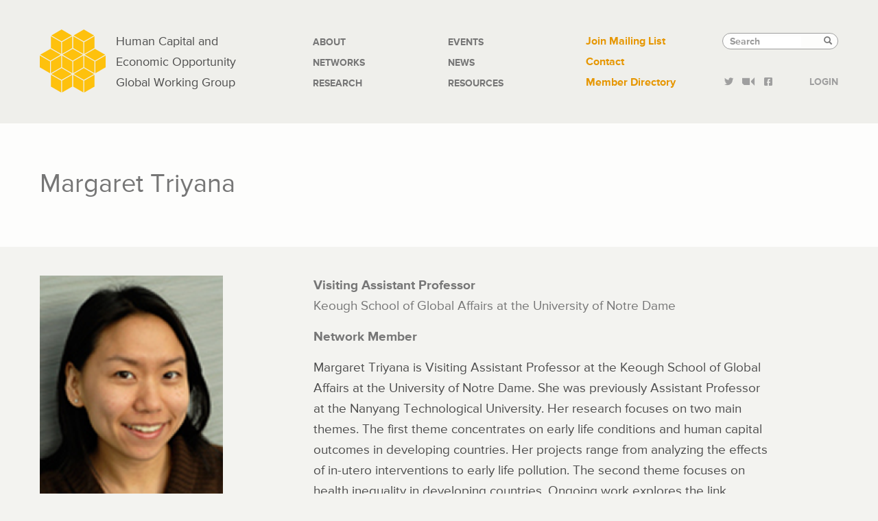

--- FILE ---
content_type: text/html; charset=UTF-8
request_url: https://hceconomics.uchicago.edu/people/margaret-triyana
body_size: 5971
content:
<!DOCTYPE html>
<html  lang="en" dir="ltr">
  <head>
    <meta charset="utf-8" />
<script async src="https://www.googletagmanager.com/gtag/js?id=G-TNDLEE87GB"></script>
<script>window.dataLayer = window.dataLayer || [];function gtag(){dataLayer.push(arguments)};gtag("js", new Date());gtag("set", "developer_id.dMDhkMT", true);gtag("config", "G-TNDLEE87GB", {"groups":"default","page_placeholder":"PLACEHOLDER_page_location"});gtag("config", "UA-45766857-1", {"groups":"default","anonymize_ip":true,"page_placeholder":"PLACEHOLDER_page_path"});</script>
<meta name="Generator" content="Drupal 10 (https://www.drupal.org)" />
<meta name="MobileOptimized" content="width" />
<meta name="HandheldFriendly" content="true" />
<meta name="viewport" content="width=device-width, initial-scale=1.0" />
<link rel="icon" href="/themes/hceo/assets/favicons/favicon.ico" type="image/vnd.microsoft.icon" />
<link rel="canonical" href="https://hceconomics.uchicago.edu/people/margaret-triyana" />
<link rel="shortlink" href="https://hceconomics.uchicago.edu/node/2864" />

    <title>Margaret Triyana | HCEO</title>
    
    
  
  <link rel="apple-touch-icon" sizes="57x57" href="/themes/hceo/assets/favicons/apple-touch-icon-57x57.png">
  <link rel="apple-touch-icon" sizes="114x114" href="/themes/hceo/assets/favicons/apple-touch-icon-114x114.png">
  <link rel="apple-touch-icon" sizes="72x72" href="/themes/hceo/assets/favicons/apple-touch-icon-72x72.png">
  <link rel="apple-touch-icon" sizes="144x144" href="/themes/hceo/assets/favicons/apple-touch-icon-144x144.png">
  <link rel="apple-touch-icon" sizes="60x60" href="/themes/hceo/assets/favicons/apple-touch-icon-60x60.png">
  <link rel="apple-touch-icon" sizes="120x120" href="/themes/hceo/assets/favicons/apple-touch-icon-120x120.png">
  <link rel="apple-touch-icon" sizes="76x76" href="/themes/hceo/assets/favicons/apple-touch-icon-76x76.png">
  <link rel="apple-touch-icon" sizes="152x152" href="/themes/hceo/assets/favicons/apple-touch-icon-152x152.png">
  <link rel="apple-touch-icon" sizes="180x180" href="/themes/hceo/assets/favicons/apple-touch-icon-180x180.png">
  <link rel="icon" type="image/png" href="/themes/hceo/assets/favicons/favicon-192x192.png" sizes="192x192">
  <link rel="icon" type="image/png" href="/themes/hceo/assets/favicons/favicon-160x160.png" sizes="160x160">
  <link rel="icon" type="image/png" href="/themes/hceo/assets/favicons/favicon-96x96.png" sizes="96x96">
  <link rel="icon" type="image/png" href="/themes/hceo/assets/favicons/favicon-16x16.png" sizes="16x16">
  <link rel="icon" type="image/png" href="/themes/hceo/assets/favicons/favicon-32x32.png" sizes="32x32">
  <meta name="msapplication-TileColor" content="#ffc40d">
  <meta name="msapplication-TileImage" content="/themes/hceo/assets/favicons/mstile-144x144.png">
  <meta name="msapplication-config" content="/themes/hceo/assets/favicons/browserconfig.xml">
  
  
  <link rel="stylesheet" href="/themes/hceo/css/frameworks/reset.css" media="screen" type="text/css">
  
  
    <link rel="stylesheet" media="all" href="/sites/default/files/css/css_dgro9csuD8kharxz476rVGqyJR4-OARV1dVoscETFI4.css?delta=0&amp;language=en&amp;theme=hceo&amp;include=eJw9xkEKgDAMBMAPBfOmFFdaNESy0eLvBQ9ehmkRxUo7dUtzzMhd2C1RfVD_CR8WXJsRcg9M6ufisV4HXuRSG9M" />
<link rel="stylesheet" media="all" href="/sites/default/files/css/css_GcJtyL9MnPp2IrXc9RyH1RcxbLPLr6JRJVtOjUiK_jk.css?delta=1&amp;language=en&amp;theme=hceo&amp;include=eJw9xkEKgDAMBMAPBfOmFFdaNESy0eLvBQ9ehmkRxUo7dUtzzMhd2C1RfVD_CR8WXJsRcg9M6ufisV4HXuRSG9M" />

    
  </head>
  <body class="page-node-2864 path-people-margaret-triyana path-node page-node-type-person has-glyphicons">
    <a href="#main-content" class="visually-hidden focusable skip-link">
      Skip to main content
    </a>
    
      <div class="dialog-off-canvas-main-canvas" data-off-canvas-main-canvas>
    



<header class="masthead">
	<div class="container">
		<div class="row">
			<div class="hceoLogo group col-sm-4">
				<div class="hceoLogoArt">
					<a href="/" title="home"><img src="/themes/hceo/img/hceo_logo_96x96.svg" alt="HCEO"></a>
				</div>
				<div class="hceoLogoTxt">
					<h1><a href="/" title="Home">Human Capital and<br/>Economic Opportunity<br/> Global Working Group</a></h1>
				</div>
				<div class="hceoMenuToggle">
					<img src="/themes/hceo/img/hamburger.svg" alt="Toggle">
				</div>
			</div>

			<nav class="hceoMainNav navDrawer col-sm-4">
       		 	  <div class="region region-navigation">
    <nav role="navigation" aria-labelledby="block-mainnavigation-menu" id="block-mainnavigation">
            
  <h2 class="visually-hidden" id="block-mainnavigation-menu">Main navigation</h2>
  

        
      <ul class="menu menu--main nav">
                      <li class="first">
                                        <a href="/about" data-drupal-link-system-path="node/2916">About</a>
              </li>
                      <li>
                                        <a href="/networks" data-drupal-link-system-path="networks">Networks</a>
              </li>
                      <li>
                                        <a href="/research">Research</a>
              </li>
                      <li>
                                        <a href="/events" data-drupal-link-system-path="events">Events</a>
              </li>
                      <li>
                                        <a href="/news" data-drupal-link-system-path="news">News</a>
              </li>
                      <li class="last">
                                        <a href="/resources" data-drupal-link-system-path="node/2903">Resources</a>
              </li>
        </ul>
  

  </nav>

  </div>

			</nav>

			<nav class="hceoSecNav navDrawer col-sm-2">
				  <div class="region region-tactical-navigation">
    <nav role="navigation" aria-labelledby="block-tacticallinks-menu" id="block-tacticallinks">
            
  <h2 class="visually-hidden" id="block-tacticallinks-menu">Tactical Links</h2>
  

        
      <ul class="menu menu--menu-tactical-links nav">
                      <li class="first">
                                        <a href="https://cehd.uchicago.edu/?page_id=6777">Join Mailing List</a>
              </li>
                      <li>
                                        <a href="/connect" data-drupal-link-system-path="node/4">Contact</a>
              </li>
                      <li class="last">
                                        <a href="/directory" data-drupal-link-system-path="directory">Member Directory</a>
              </li>
        </ul>
  

  </nav>

  </div>

			</nav>

			<div class="ucSearchContainer col-sm-2">						
				  <div class="region region-search">
    <div class="search-block-form block block-search block-search-form-block" data-drupal-selector="search-block-form" id="block-hceo-search" role="search">
  
      <h2 class="visually-hidden">Search</h2>
    
      <form action="/search/node" method="get" id="search-block-form" accept-charset="UTF-8">
  <div class="form-item js-form-item form-type-search js-form-type-search form-item-keys js-form-item-keys form-no-label form-group">
      <label for="edit-keys" class="control-label sr-only">Search</label>
  
  
  <div class="input-group"><input title="Enter the terms you wish to search for." data-drupal-selector="edit-keys" class="form-search form-control" placeholder="Search" type="search" id="edit-keys" name="keys" value="" size="15" maxlength="128" data-toggle="tooltip" /><span class="input-group-btn"><button type="submit" value="Search" class="button js-form-submit form-submit btn-primary btn icon-only"><span class="sr-only">Search</span><span class="icon glyphicon glyphicon-search" aria-hidden="true"></span></button></span></div>

  
  
  </div>
<div class="form-actions form-group js-form-wrapper form-wrapper" data-drupal-selector="edit-actions" id="edit-actions"></div>

</form>

  </div>

  </div>
					
				<div class="ucSocialLinks">
					<ul class="group">
						<li><a href="https://twitter.com/hceconomics"><i class="icon-twitter"></i></a></li>
						<li><a href="http://www.youtube.com/hceconomics"><i class="icon-video-01"></i></a></li>
						<li><a href="https://www.facebook.com/hceconomics"><i class="icon-facebook-01"></i></a></li>
						<li><a href="/members">Login</a></li>
					</ul>	
				</div>
				
			</div>
		</div>

	</div>
</header>

<div class="stickyTrigger" data-spy="affix" data-offset-top="425">
	<div class="hceoStickyNav">
		<div class="container">
			<div class="row">
				<div class="col-sm-1">
					<div class="hceoLogoArt">
						<a href="/" title="Home"><img src="/themes/hceo/img/hceo_logo_60x60.svg" alt=""></a>
					</div>
				</div>
				<div class="stickyToggle">
					<img src="/themes/hceo/img/hamburger.svg" alt="Toggle">
				</div>
				<div class="stickyNavBucket">
					
						<nav class="hceoStickyMainNav col-sm-7">
							  <div class="region region-navigation">
    <nav role="navigation" aria-labelledby="block-mainnavigation-menu" id="block-mainnavigation">
            
  <h2 class="visually-hidden" id="block-mainnavigation-menu">Main navigation</h2>
  

        
      <ul class="menu menu--main nav">
                      <li class="first">
                                        <a href="/about" data-drupal-link-system-path="node/2916">About</a>
              </li>
                      <li>
                                        <a href="/networks" data-drupal-link-system-path="networks">Networks</a>
              </li>
                      <li>
                                        <a href="/research">Research</a>
              </li>
                      <li>
                                        <a href="/events" data-drupal-link-system-path="events">Events</a>
              </li>
                      <li>
                                        <a href="/news" data-drupal-link-system-path="news">News</a>
              </li>
                      <li class="last">
                                        <a href="/resources" data-drupal-link-system-path="node/2903">Resources</a>
              </li>
        </ul>
  

  </nav>

  </div>

						</nav>
						<nav class="hceoStickySecNav col-sm-4">
							  <div class="region region-tactical-navigation">
    <nav role="navigation" aria-labelledby="block-tacticallinks-menu" id="block-tacticallinks">
            
  <h2 class="visually-hidden" id="block-tacticallinks-menu">Tactical Links</h2>
  

        
      <ul class="menu menu--menu-tactical-links nav">
                      <li class="first">
                                        <a href="https://cehd.uchicago.edu/?page_id=6777">Join Mailing List</a>
              </li>
                      <li>
                                        <a href="/connect" data-drupal-link-system-path="node/4">Contact</a>
              </li>
                      <li class="last">
                                        <a href="/directory" data-drupal-link-system-path="directory">Member Directory</a>
              </li>
        </ul>
  

  </nav>

  </div>

						</nav>					
				</div>				
			</div>
		</div>
	</div>
</div>



 


<div class="main-title full-width">
	<div class="container">
		  <div class="region region-title">
        <h1 class="page-header">
<span>Margaret Triyana</span>
</h1>


  </div>

		
	</div>
</div>




<div class="main-container container">
  <div class="row">

          <aside class="col-sm-3" role="complementary">
          <div class="region region-sidebar-first">
    <section id="block-headshot" class="block block-ctools-block block-entity-fieldnodefield-headshot clearfix">
  
    

      
            <div class="field field--name-field-headshot field--type-entity-reference field--label-hidden field--item">  <img loading="lazy" src="/sites/default/files/styles/headshot/public/headshots/triyana_m-ss.png?itok=dPvUKBqy" width="267" height="401" class="img-responsive" />


</div>
      
  </section>

<section class="views-element-container block block-views block-views-blockadditional-information-block clearfix" id="block-views-block-additional-information-block">
  
      <h3 class="block-title">Additional Information</h3>
    

      <div class="form-group"><div class="view view-additional-information view-id-additional_information view-display-id-block js-view-dom-id-01da795ab656417db1cf3cd6378be66e2fa2fa45db0741c77e00fa3e6e3841c3">
  
  
  

  
  
  

      <div class="views-row"><div class="views-field views-field-field-homepage"><div class="field-content"><a href="https://sites.google.com/site/mtriyana/">Homepage</a></div></div><div class="views-field views-field-field-private-email"><div class="field-content"><a href="mailto:mtriyana@uchicago.edu">mtriyana@uchicago.edu</a></div></div><div class="views-field views-field-field-twitter-handle"><div class="field-content"></div></div></div>

    

  
  

  
  
</div>
</div>

  </section>

<section id="block-sharethis" class="block block-sharethis block-sharethis-block clearfix">
  
      <h3 class="block-title">Share This</h3>
    

      <div class="sharethis-wrapper">
      <span st_url="https://hceconomics.uchicago.edu/people/margaret-triyana" st_title="Margaret Triyana" class="st_sharethis"></span>

  </div>

  </section>


  </div>

      </aside>  <!-- /#sidebar-first -->
     
    
      

    <section class="col-sm-9">  
              <div class="highlighted">  <div class="region region-highlighted">
    <section class="views-element-container block block-views block-views-blockslideshow-block clearfix" id="block-views-block-slideshow-block">
  
    

      <div class="form-group"><div class="view view-slideshow view-id-slideshow view-display-id-block js-view-dom-id-2bdaab7ead62ec41542ad6f4fac6fa164ae06d74cea78a8442881e9905229f89">
  
  
  

  
  
  

    

  
  

  
  
</div>
</div>

  </section>

<div data-drupal-messages-fallback class="hidden"></div>

  </div>
</div>
      
      <a id="main-content"></a>

	  <div class="main-content">
	      	      	        <div class="region region-content">
      
<article class="person full clearfix">

  
    

  
  <div class="content">
    
            <div class="field field--name-field-title field--type-string field--label-hidden field--item">Visiting Assistant Professor</div>
      
            <div class="field field--name-field-affiliation field--type-string field--label-hidden field--item">Keough School of Global Affairs at the University of Notre Dame</div>
      
      <div class="field field--name-field-designation field--type-entity-reference field--label-hidden field--items">
              <div class="field--item">Network Member</div>
          </div>
  
            <div class="field field--name-body field--type-text-with-summary field--label-hidden field--item"><p>Margaret Triyana is Visiting Assistant Professor at the Keough School of Global Affairs at the University of Notre Dame. She was previously&nbsp;Assistant Professor at the Nanyang Technological University. Her research focuses on two main themes. The first theme concentrates on early life conditions and human capital outcomes in developing countries. Her projects range from analyzing the effects of in-utero interventions to early life pollution. The second theme focuses on health inequality in developing countries. Ongoing work explores the link between quality of care and disease management.</p>
<p>Triyana received a B.A. in Economics (with Honors) and B.S. in Mathematics, both in 2004, a M.A. in Economics in 2007, and a&nbsp;Ph.D. in Public Policy in 2013, all from the University of Chicago.</p>
</div>
      
  <div class="field field--name-field-networks field--type-entity-reference field--label-above">
    <div class="field--label">Network(s)</div>
          <div class="field--items">
              <div class="field--item"><a href="/networks/early-childhood-interventions-eci" hreflang="en">Early Childhood Interventions (ECI)</a></div>
              </div>
      </div>

  <div class="field field--name-field-disciplines field--type-entity-reference field--label-above">
    <div class="field--label">Discipline</div>
          <div class="field--items">
              <div class="field--item"><a href="/disciplines/social-sciences" hreflang="en">Social sciences</a></div>
              </div>
      </div>

  <div class="field field--name-field-fields-of-study field--type-entity-reference field--label-above">
    <div class="field--label">Fields of Study</div>
          <div class="field--items">
              <div class="field--item"><a href="/fields-study/development-economics" hreflang="en">Development Economics</a></div>
          <div class="field--item"><a href="/fields-study/health-economics" hreflang="en">Health Economics</a></div>
          <div class="field--item"><a href="/fields-study/public-policy" hreflang="en">Public Policy</a></div>
              </div>
      </div>

  </div>

</article>

<section class="views-element-container block block-views block-views-blockrelated-research-block clearfix" id="block-views-block-related-research-block">
  
      <h3 class="block-title">Recent Research</h3>
    

      <div class="form-group"><div class="view view-related-research view-id-related_research view-display-id-block js-view-dom-id-872ac1d659de0c1c1ab8f1a526a4b7bbf204b28e9064057c9eee9d12347bd3ac">
  
  
  

  
  
  

    

  
  

  
  
</div>
</div>

  </section>

<section class="views-element-container block block-views block-views-blockrelated-news-media-block-1 clearfix" id="block-views-block-related-news-media-block-1">
  
      <h3 class="block-title">Recent News</h3>
    

      <div class="form-group"><div class="view view-related-news-media view-id-related_news_media view-display-id-block_1 js-view-dom-id-a026affb1104fb1dc939d0100b034b0e628075f8b3d19a5558b60a2976fa0b98">
  
  
  

  
  
  

    

  
  

  
  
</div>
</div>

  </section>

<section class="views-element-container block block-views block-views-blockrelated-news-media-block clearfix" id="block-views-block-related-news-media-block">
  
      <h3 class="block-title">Recent Media</h3>
    

      <div class="form-group"><div class="view view-related-news-media view-id-related_news_media view-display-id-block js-view-dom-id-525bd1010def46c091300c27cb56b51298e86e72fbdfc84a9433848810d75384">
  
  
  

  
  
  

    

  
  

  
  
</div>
</div>

  </section>


  </div>

	  </div>
    </section>

  </div>
</div>




<footer class="ucFooter">
	<div class="container">
		<div class="row">
			<div class="hceoFooterLogo col-sm-4">
				<img src="/themes/hceo/img/hceo_logo_167x167.svg" alt="HCEO">
			</div>
			<div class="ucFooterContact col-sm-4">
				  <div class="region region-footer-contact">
    <section id="block-footercontact" class="block block-block-content block-block-content9b2f433b-feef-4638-837c-a9cf828392c3 clearfix">
  
    

      
            <div class="field field--name-body field--type-text-with-summary field--label-hidden field--item"><p><a href="/"><strong>HCEO</strong></a><br>University of Chicago<br>Department of Economics <br>1126 East 59th Street<br> Chicago IL 60637</p>
<p>Phone: <a class="phone-link" href="tel:+17738341574">773.834.1574</a><br>Fax: 773.926.0928</p>
<p><a href="mailto:hceo@uchicago.edu">hceo@uchicago.edu</a></p>
</div>
      
  </section>


  </div>

			</div>
			<div class="ucFooterAck col-sm-4">
				  <div class="region region-footer-info">
    <section id="block-footerinfo" class="block block-block-content block-block-contentbac392d1-d8e6-4289-b609-a1b79467853c clearfix">
  
    

      
            <div class="field field--name-body field--type-text-with-summary field--label-hidden field--item"><p><a href="https://accessibility.uchicago.edu">Accessibility</a></p>
<p><a href="https://www.formstack.com/forms/?1057843-TjNOJoswjz=">Join Mailing List</a></p>
<p>HCEO is run by the <a href="http://cehd.uchicago.edu">Center for the Economics of Human Development</a>&nbsp;and is funded by the&nbsp;<a href="http://ineteconomics.org">Institute for New Economic Thinking</a>.</p>
</div>
      
  </section>


  </div>

			</div>
		</div>
	</div>
</footer>

  </div>

    
    <script type="application/json" data-drupal-selector="drupal-settings-json">{"path":{"baseUrl":"\/","pathPrefix":"","currentPath":"node\/2864","currentPathIsAdmin":false,"isFront":false,"currentLanguage":"en"},"pluralDelimiter":"\u0003","suppressDeprecationErrors":true,"ajaxPageState":{"libraries":"eJyNi9sKg0AMBX9oMZ8kWQ1r2tWEJOvl7yuFipQ-9OUwDHOySHgYKuQP9WrU88KRLgUqKivZzYRIDdY0iBGM1hRrNzJWKR0-cE9FpFTqccF6BA8O3yL5hEYxscNFv5zy8CSjPcjOa24Rsvwfbmd6eNAMGZ3SyrQ5vLebZWyVXgi7Z28","theme":"hceo","theme_token":null},"ajaxTrustedUrl":{"\/search\/node":true},"google_analytics":{"account":"G-TNDLEE87GB","trackOutbound":true,"trackMailto":true,"trackTel":true,"trackDownload":true,"trackDownloadExtensions":"7z|aac|arc|arj|asf|asx|avi|bin|csv|doc(x|m)?|dot(x|m)?|exe|flv|gif|gz|gzip|hqx|jar|jpe?g|js|mp(2|3|4|e?g)|mov(ie)?|msi|msp|pdf|phps|png|ppt(x|m)?|pot(x|m)?|pps(x|m)?|ppam|sld(x|m)?|thmx|qtm?|ra(m|r)?|sea|sit|tar|tgz|torrent|txt|wav|wma|wmv|wpd|xls(x|m|b)?|xlt(x|m)|xlam|xml|z|zip"},"bootstrap":{"forms_has_error_value_toggle":1,"popover_enabled":1,"popover_animation":1,"popover_auto_close":1,"popover_container":"body","popover_content":"","popover_delay":"0","popover_html":0,"popover_placement":"right","popover_selector":"","popover_title":"","popover_trigger":"click","tooltip_enabled":1,"tooltip_animation":1,"tooltip_container":"body","tooltip_delay":"0","tooltip_html":0,"tooltip_placement":"auto left","tooltip_selector":"","tooltip_trigger":"hover"},"sharethis":{"publisher":"dr-91ffe8af-37f-ddfb-5c1d-73a27a0acf60","version":"5x","doNotCopy":true,"hashAddressBar":false,"doNotHash":true},"mediaelement":{"attachSitewide":0},"user":{"uid":0,"permissionsHash":"39106a1e74c1977dec5a2fff8c1690f2774a2a17a1ef8ed1d868405d2b698820"}}</script>
<script src="/sites/default/files/js/js_8aRccP7GERGMxCuzdeq-WH3lMzBYgYNyIVKfDMRxJjo.js?scope=footer&amp;delta=0&amp;language=en&amp;theme=hceo&amp;include=eJyNy0EOwjAMRNELRc2RIie1UoOVsRwXyu1hQ4UQC3ZfTzMViBlOluu7ijkXGRLppGww3Ng_JAANsdTgnFffjXRZhRR9oQsdqQNdudAgfYS0mb8hzY2cY5OZz_plJu3Kzkewv651j8D4f3ifTzjNW2k"></script>
<script src="https://ws.sharethis.com/button/buttons.js"></script>

    

	<!--[if lte IE 7]><script src="/themes/hceo/js/ie_fixes/update_png.js"></script><![endif]-->

  </body>
</html>


--- FILE ---
content_type: text/css
request_url: https://hceconomics.uchicago.edu/sites/default/files/css/css_GcJtyL9MnPp2IrXc9RyH1RcxbLPLr6JRJVtOjUiK_jk.css?delta=1&language=en&theme=hceo&include=eJw9xkEKgDAMBMAPBfOmFFdaNESy0eLvBQ9ehmkRxUo7dUtzzMhd2C1RfVD_CR8WXJsRcg9M6ufisV4HXuRSG9M
body_size: 32871
content:
/* @license GPL-2.0-or-later https://www.drupal.org/licensing/faq */
html{font-family:sans-serif;-ms-text-size-adjust:100%;-webkit-text-size-adjust:100%;}body{margin:0;}article,aside,details,figcaption,figure,footer,header,hgroup,main,menu,nav,section,summary{display:block;}audio,canvas,progress,video{display:inline-block;vertical-align:baseline;}audio:not([controls]){display:none;height:0;}[hidden],template{display:none;}a{background-color:transparent;}a:active,a:hover{outline:0;}abbr[title]{border-bottom:none;text-decoration:underline;text-decoration:underline dotted;}b,strong{font-weight:bold;}dfn{font-style:italic;}h1{font-size:2em;margin:0.67em 0;}mark{background:#ff0;color:#000;}small{font-size:80%;}sub,sup{font-size:75%;line-height:0;position:relative;vertical-align:baseline;}sup{top:-0.5em;}sub{bottom:-0.25em;}img{border:0;}svg:not(:root){overflow:hidden;}figure{margin:1em 40px;}hr{box-sizing:content-box;height:0;}pre{overflow:auto;}code,kbd,pre,samp{font-family:monospace,monospace;font-size:1em;}button,input,optgroup,select,textarea{color:inherit;font:inherit;margin:0;}button{overflow:visible;}button,select{text-transform:none;}button,html input[type="button"],input[type="reset"],input[type="submit"]{-webkit-appearance:button;cursor:pointer;}button[disabled],html input[disabled]{cursor:default;}button::-moz-focus-inner,input::-moz-focus-inner{border:0;padding:0;}input{line-height:normal;}input[type="checkbox"],input[type="radio"]{box-sizing:border-box;padding:0;}input[type="number"]::-webkit-inner-spin-button,input[type="number"]::-webkit-outer-spin-button{height:auto;}input[type="search"]{-webkit-appearance:textfield;box-sizing:content-box;}input[type="search"]::-webkit-search-cancel-button,input[type="search"]::-webkit-search-decoration{-webkit-appearance:none;}fieldset{border:1px solid #c0c0c0;margin:0 2px;padding:0.35em 0.625em 0.75em;}legend{border:0;padding:0;}textarea{overflow:auto;}optgroup{font-weight:bold;}table{border-collapse:collapse;border-spacing:0;}td,th{padding:0;}@media print{*,*:before,*:after{color:#000 !important;text-shadow:none !important;background:transparent !important;box-shadow:none !important;}a,a:visited{text-decoration:underline;}a[href]:after{content:" (" attr(href) ")";}abbr[title]:after{content:" (" attr(title) ")";}a[href^="#"]:after,a[href^="javascript:"]:after{content:"";}pre,blockquote{border:1px solid #999;page-break-inside:avoid;}thead{display:table-header-group;}tr,img{page-break-inside:avoid;}img{max-width:100% !important;}p,h2,h3{orphans:3;widows:3;}h2,h3{page-break-after:avoid;}.navbar{display:none;}.btn > .caret,.dropup > .btn > .caret{border-top-color:#000 !important;}.label{border:1px solid #000;}.table{border-collapse:collapse !important;}.table td,.table th{background-color:#fff !important;}.table-bordered th,.table-bordered td{border:1px solid #ddd !important;}}@font-face{font-family:"Glyphicons Halflings";src:url(/themes/hceo/bootstrap/fonts/glyphicons-halflings-regular.eot);src:url(/themes/hceo/bootstrap/fonts/glyphicons-halflings-regular.eot#iefix) format("embedded-opentype"),url(/themes/hceo/bootstrap/fonts/glyphicons-halflings-regular.woff2) format("woff2"),url(/themes/hceo/bootstrap/fonts/glyphicons-halflings-regular.woff) format("woff"),url(/themes/hceo/bootstrap/fonts/glyphicons-halflings-regular.ttf) format("truetype"),url(/themes/hceo/bootstrap/fonts/glyphicons-halflings-regular.svg#glyphicons_halflingsregular) format("svg");}.glyphicon{position:relative;top:1px;display:inline-block;font-family:"Glyphicons Halflings";font-style:normal;font-weight:400;line-height:1;-webkit-font-smoothing:antialiased;-moz-osx-font-smoothing:grayscale;}.glyphicon-asterisk:before{content:"\002a";}.glyphicon-plus:before{content:"\002b";}.glyphicon-euro:before,.glyphicon-eur:before{content:"\20ac";}.glyphicon-minus:before{content:"\2212";}.glyphicon-cloud:before{content:"\2601";}.glyphicon-envelope:before{content:"\2709";}.glyphicon-pencil:before{content:"\270f";}.glyphicon-glass:before{content:"\e001";}.glyphicon-music:before{content:"\e002";}.glyphicon-search:before{content:"\e003";}.glyphicon-heart:before{content:"\e005";}.glyphicon-star:before{content:"\e006";}.glyphicon-star-empty:before{content:"\e007";}.glyphicon-user:before{content:"\e008";}.glyphicon-film:before{content:"\e009";}.glyphicon-th-large:before{content:"\e010";}.glyphicon-th:before{content:"\e011";}.glyphicon-th-list:before{content:"\e012";}.glyphicon-ok:before{content:"\e013";}.glyphicon-remove:before{content:"\e014";}.glyphicon-zoom-in:before{content:"\e015";}.glyphicon-zoom-out:before{content:"\e016";}.glyphicon-off:before{content:"\e017";}.glyphicon-signal:before{content:"\e018";}.glyphicon-cog:before{content:"\e019";}.glyphicon-trash:before{content:"\e020";}.glyphicon-home:before{content:"\e021";}.glyphicon-file:before{content:"\e022";}.glyphicon-time:before{content:"\e023";}.glyphicon-road:before{content:"\e024";}.glyphicon-download-alt:before{content:"\e025";}.glyphicon-download:before{content:"\e026";}.glyphicon-upload:before{content:"\e027";}.glyphicon-inbox:before{content:"\e028";}.glyphicon-play-circle:before{content:"\e029";}.glyphicon-repeat:before{content:"\e030";}.glyphicon-refresh:before{content:"\e031";}.glyphicon-list-alt:before{content:"\e032";}.glyphicon-lock:before{content:"\e033";}.glyphicon-flag:before{content:"\e034";}.glyphicon-headphones:before{content:"\e035";}.glyphicon-volume-off:before{content:"\e036";}.glyphicon-volume-down:before{content:"\e037";}.glyphicon-volume-up:before{content:"\e038";}.glyphicon-qrcode:before{content:"\e039";}.glyphicon-barcode:before{content:"\e040";}.glyphicon-tag:before{content:"\e041";}.glyphicon-tags:before{content:"\e042";}.glyphicon-book:before{content:"\e043";}.glyphicon-bookmark:before{content:"\e044";}.glyphicon-print:before{content:"\e045";}.glyphicon-camera:before{content:"\e046";}.glyphicon-font:before{content:"\e047";}.glyphicon-bold:before{content:"\e048";}.glyphicon-italic:before{content:"\e049";}.glyphicon-text-height:before{content:"\e050";}.glyphicon-text-width:before{content:"\e051";}.glyphicon-align-left:before{content:"\e052";}.glyphicon-align-center:before{content:"\e053";}.glyphicon-align-right:before{content:"\e054";}.glyphicon-align-justify:before{content:"\e055";}.glyphicon-list:before{content:"\e056";}.glyphicon-indent-left:before{content:"\e057";}.glyphicon-indent-right:before{content:"\e058";}.glyphicon-facetime-video:before{content:"\e059";}.glyphicon-picture:before{content:"\e060";}.glyphicon-map-marker:before{content:"\e062";}.glyphicon-adjust:before{content:"\e063";}.glyphicon-tint:before{content:"\e064";}.glyphicon-edit:before{content:"\e065";}.glyphicon-share:before{content:"\e066";}.glyphicon-check:before{content:"\e067";}.glyphicon-move:before{content:"\e068";}.glyphicon-step-backward:before{content:"\e069";}.glyphicon-fast-backward:before{content:"\e070";}.glyphicon-backward:before{content:"\e071";}.glyphicon-play:before{content:"\e072";}.glyphicon-pause:before{content:"\e073";}.glyphicon-stop:before{content:"\e074";}.glyphicon-forward:before{content:"\e075";}.glyphicon-fast-forward:before{content:"\e076";}.glyphicon-step-forward:before{content:"\e077";}.glyphicon-eject:before{content:"\e078";}.glyphicon-chevron-left:before{content:"\e079";}.glyphicon-chevron-right:before{content:"\e080";}.glyphicon-plus-sign:before{content:"\e081";}.glyphicon-minus-sign:before{content:"\e082";}.glyphicon-remove-sign:before{content:"\e083";}.glyphicon-ok-sign:before{content:"\e084";}.glyphicon-question-sign:before{content:"\e085";}.glyphicon-info-sign:before{content:"\e086";}.glyphicon-screenshot:before{content:"\e087";}.glyphicon-remove-circle:before{content:"\e088";}.glyphicon-ok-circle:before{content:"\e089";}.glyphicon-ban-circle:before{content:"\e090";}.glyphicon-arrow-left:before{content:"\e091";}.glyphicon-arrow-right:before{content:"\e092";}.glyphicon-arrow-up:before{content:"\e093";}.glyphicon-arrow-down:before{content:"\e094";}.glyphicon-share-alt:before{content:"\e095";}.glyphicon-resize-full:before{content:"\e096";}.glyphicon-resize-small:before{content:"\e097";}.glyphicon-exclamation-sign:before{content:"\e101";}.glyphicon-gift:before{content:"\e102";}.glyphicon-leaf:before{content:"\e103";}.glyphicon-fire:before{content:"\e104";}.glyphicon-eye-open:before{content:"\e105";}.glyphicon-eye-close:before{content:"\e106";}.glyphicon-warning-sign:before{content:"\e107";}.glyphicon-plane:before{content:"\e108";}.glyphicon-calendar:before{content:"\e109";}.glyphicon-random:before{content:"\e110";}.glyphicon-comment:before{content:"\e111";}.glyphicon-magnet:before{content:"\e112";}.glyphicon-chevron-up:before{content:"\e113";}.glyphicon-chevron-down:before{content:"\e114";}.glyphicon-retweet:before{content:"\e115";}.glyphicon-shopping-cart:before{content:"\e116";}.glyphicon-folder-close:before{content:"\e117";}.glyphicon-folder-open:before{content:"\e118";}.glyphicon-resize-vertical:before{content:"\e119";}.glyphicon-resize-horizontal:before{content:"\e120";}.glyphicon-hdd:before{content:"\e121";}.glyphicon-bullhorn:before{content:"\e122";}.glyphicon-bell:before{content:"\e123";}.glyphicon-certificate:before{content:"\e124";}.glyphicon-thumbs-up:before{content:"\e125";}.glyphicon-thumbs-down:before{content:"\e126";}.glyphicon-hand-right:before{content:"\e127";}.glyphicon-hand-left:before{content:"\e128";}.glyphicon-hand-up:before{content:"\e129";}.glyphicon-hand-down:before{content:"\e130";}.glyphicon-circle-arrow-right:before{content:"\e131";}.glyphicon-circle-arrow-left:before{content:"\e132";}.glyphicon-circle-arrow-up:before{content:"\e133";}.glyphicon-circle-arrow-down:before{content:"\e134";}.glyphicon-globe:before{content:"\e135";}.glyphicon-wrench:before{content:"\e136";}.glyphicon-tasks:before{content:"\e137";}.glyphicon-filter:before{content:"\e138";}.glyphicon-briefcase:before{content:"\e139";}.glyphicon-fullscreen:before{content:"\e140";}.glyphicon-dashboard:before{content:"\e141";}.glyphicon-paperclip:before{content:"\e142";}.glyphicon-heart-empty:before{content:"\e143";}.glyphicon-link:before{content:"\e144";}.glyphicon-phone:before{content:"\e145";}.glyphicon-pushpin:before{content:"\e146";}.glyphicon-usd:before{content:"\e148";}.glyphicon-gbp:before{content:"\e149";}.glyphicon-sort:before{content:"\e150";}.glyphicon-sort-by-alphabet:before{content:"\e151";}.glyphicon-sort-by-alphabet-alt:before{content:"\e152";}.glyphicon-sort-by-order:before{content:"\e153";}.glyphicon-sort-by-order-alt:before{content:"\e154";}.glyphicon-sort-by-attributes:before{content:"\e155";}.glyphicon-sort-by-attributes-alt:before{content:"\e156";}.glyphicon-unchecked:before{content:"\e157";}.glyphicon-expand:before{content:"\e158";}.glyphicon-collapse-down:before{content:"\e159";}.glyphicon-collapse-up:before{content:"\e160";}.glyphicon-log-in:before{content:"\e161";}.glyphicon-flash:before{content:"\e162";}.glyphicon-log-out:before{content:"\e163";}.glyphicon-new-window:before{content:"\e164";}.glyphicon-record:before{content:"\e165";}.glyphicon-save:before{content:"\e166";}.glyphicon-open:before{content:"\e167";}.glyphicon-saved:before{content:"\e168";}.glyphicon-import:before{content:"\e169";}.glyphicon-export:before{content:"\e170";}.glyphicon-send:before{content:"\e171";}.glyphicon-floppy-disk:before{content:"\e172";}.glyphicon-floppy-saved:before{content:"\e173";}.glyphicon-floppy-remove:before{content:"\e174";}.glyphicon-floppy-save:before{content:"\e175";}.glyphicon-floppy-open:before{content:"\e176";}.glyphicon-credit-card:before{content:"\e177";}.glyphicon-transfer:before{content:"\e178";}.glyphicon-cutlery:before{content:"\e179";}.glyphicon-header:before{content:"\e180";}.glyphicon-compressed:before{content:"\e181";}.glyphicon-earphone:before{content:"\e182";}.glyphicon-phone-alt:before{content:"\e183";}.glyphicon-tower:before{content:"\e184";}.glyphicon-stats:before{content:"\e185";}.glyphicon-sd-video:before{content:"\e186";}.glyphicon-hd-video:before{content:"\e187";}.glyphicon-subtitles:before{content:"\e188";}.glyphicon-sound-stereo:before{content:"\e189";}.glyphicon-sound-dolby:before{content:"\e190";}.glyphicon-sound-5-1:before{content:"\e191";}.glyphicon-sound-6-1:before{content:"\e192";}.glyphicon-sound-7-1:before{content:"\e193";}.glyphicon-copyright-mark:before{content:"\e194";}.glyphicon-registration-mark:before{content:"\e195";}.glyphicon-cloud-download:before{content:"\e197";}.glyphicon-cloud-upload:before{content:"\e198";}.glyphicon-tree-conifer:before{content:"\e199";}.glyphicon-tree-deciduous:before{content:"\e200";}.glyphicon-cd:before{content:"\e201";}.glyphicon-save-file:before{content:"\e202";}.glyphicon-open-file:before{content:"\e203";}.glyphicon-level-up:before{content:"\e204";}.glyphicon-copy:before{content:"\e205";}.glyphicon-paste:before{content:"\e206";}.glyphicon-alert:before{content:"\e209";}.glyphicon-equalizer:before{content:"\e210";}.glyphicon-king:before{content:"\e211";}.glyphicon-queen:before{content:"\e212";}.glyphicon-pawn:before{content:"\e213";}.glyphicon-bishop:before{content:"\e214";}.glyphicon-knight:before{content:"\e215";}.glyphicon-baby-formula:before{content:"\e216";}.glyphicon-tent:before{content:"\26fa";}.glyphicon-blackboard:before{content:"\e218";}.glyphicon-bed:before{content:"\e219";}.glyphicon-apple:before{content:"\f8ff";}.glyphicon-erase:before{content:"\e221";}.glyphicon-hourglass:before{content:"\231b";}.glyphicon-lamp:before{content:"\e223";}.glyphicon-duplicate:before{content:"\e224";}.glyphicon-piggy-bank:before{content:"\e225";}.glyphicon-scissors:before{content:"\e226";}.glyphicon-bitcoin:before{content:"\e227";}.glyphicon-btc:before{content:"\e227";}.glyphicon-xbt:before{content:"\e227";}.glyphicon-yen:before{content:"\00a5";}.glyphicon-jpy:before{content:"\00a5";}.glyphicon-ruble:before{content:"\20bd";}.glyphicon-rub:before{content:"\20bd";}.glyphicon-scale:before{content:"\e230";}.glyphicon-ice-lolly:before{content:"\e231";}.glyphicon-ice-lolly-tasted:before{content:"\e232";}.glyphicon-education:before{content:"\e233";}.glyphicon-option-horizontal:before{content:"\e234";}.glyphicon-option-vertical:before{content:"\e235";}.glyphicon-menu-hamburger:before{content:"\e236";}.glyphicon-modal-window:before{content:"\e237";}.glyphicon-oil:before{content:"\e238";}.glyphicon-grain:before{content:"\e239";}.glyphicon-sunglasses:before{content:"\e240";}.glyphicon-text-size:before{content:"\e241";}.glyphicon-text-color:before{content:"\e242";}.glyphicon-text-background:before{content:"\e243";}.glyphicon-object-align-top:before{content:"\e244";}.glyphicon-object-align-bottom:before{content:"\e245";}.glyphicon-object-align-horizontal:before{content:"\e246";}.glyphicon-object-align-left:before{content:"\e247";}.glyphicon-object-align-vertical:before{content:"\e248";}.glyphicon-object-align-right:before{content:"\e249";}.glyphicon-triangle-right:before{content:"\e250";}.glyphicon-triangle-left:before{content:"\e251";}.glyphicon-triangle-bottom:before{content:"\e252";}.glyphicon-triangle-top:before{content:"\e253";}.glyphicon-console:before{content:"\e254";}.glyphicon-superscript:before{content:"\e255";}.glyphicon-subscript:before{content:"\e256";}.glyphicon-menu-left:before{content:"\e257";}.glyphicon-menu-right:before{content:"\e258";}.glyphicon-menu-down:before{content:"\e259";}.glyphicon-menu-up:before{content:"\e260";}*{-webkit-box-sizing:border-box;-moz-box-sizing:border-box;box-sizing:border-box;}*:before,*:after{-webkit-box-sizing:border-box;-moz-box-sizing:border-box;box-sizing:border-box;}html{font-size:10px;-webkit-tap-highlight-color:rgba(0,0,0,0);}body{font-family:"ProximaNova-Regular",Helvetica,Arial,sans-serif;font-size:19px;line-height:1.628571429;color:#4d4d4d;background-color:#f3f3f0;}input,button,select,textarea{font-family:inherit;font-size:inherit;line-height:inherit;}a{color:#e69600;text-decoration:none;}a:hover,a:focus{color:#9a6400;text-decoration:underline;}a:focus{outline:5px auto -webkit-focus-ring-color;outline-offset:-2px;}figure{margin:0;}img{vertical-align:middle;}.img-responsive,.thumbnail > img,.thumbnail a > img,.carousel-inner > .item > img,.carousel-inner > .item > a > img{display:block;max-width:100%;height:auto;}.img-rounded{border-radius:6px;}.img-thumbnail{padding:4px;line-height:1.628571429;background-color:#f3f3f0;border:1px solid #dddddd;border-radius:4px;-webkit-transition:all 0.2s ease-in-out;-o-transition:all 0.2s ease-in-out;transition:all 0.2s ease-in-out;display:inline-block;max-width:100%;height:auto;}.img-circle{border-radius:50%;}hr{margin-top:30px;margin-bottom:30px;border:0;border-top:1px solid #fdfdfc;}.sr-only{position:absolute;width:1px;height:1px;padding:0;margin:-1px;overflow:hidden;clip:rect(0,0,0,0);border:0;}.sr-only-focusable:active,.sr-only-focusable:focus{position:static;width:auto;height:auto;margin:0;overflow:visible;clip:auto;}[role="button"]{cursor:pointer;}h1,h2,h3,h4,h5,h6,.h1,.h2,.h3,.h4,.h5,.h6{font-family:inherit;font-weight:normal;line-height:inherit;color:inherit;}h1 small,h2 small,h3 small,h4 small,h5 small,h6 small,.h1 small,.h2 small,.h3 small,.h4 small,.h5 small,.h6 small,h1 .small,h2 .small,h3 .small,h4 .small,h5 .small,h6 .small,.h1 .small,.h2 .small,.h3 .small,.h4 .small,.h5 .small,.h6 .small{font-weight:400;line-height:1;color:#9f9f9f;}h1,.h1,h2,.h2,h3,.h3{margin-top:30px;margin-bottom:15px;}h1 small,.h1 small,h2 small,.h2 small,h3 small,.h3 small,h1 .small,.h1 .small,h2 .small,.h2 .small,h3 .small,.h3 .small{font-size:65%;}h4,.h4,h5,.h5,h6,.h6{margin-top:15px;margin-bottom:15px;}h4 small,.h4 small,h5 small,.h5 small,h6 small,.h6 small,h4 .small,.h4 .small,h5 .small,.h5 .small,h6 .small,.h6 .small{font-size:75%;}h1,.h1{font-size:38px;}h2,.h2{font-size:24px;}h3,.h3{font-size:19px;}h4,.h4{font-size:14px;}h5,.h5{font-size:14px;}h6,.h6{font-size:17px;}p{margin:0 0 15px;}.lead{margin-bottom:30px;font-size:21px;font-weight:300;line-height:1.4;}@media (min-width:768px){.lead{font-size:28.5px;}}small,.small{font-size:89%;}mark,.mark{padding:.2em;background-color:#fcf8e3;}.text-left{text-align:left;}.text-right{text-align:right;}.text-center{text-align:center;}.text-justify{text-align:justify;}.text-nowrap{white-space:nowrap;}.text-lowercase{text-transform:lowercase;}.text-uppercase{text-transform:uppercase;}.text-capitalize{text-transform:capitalize;}.text-muted{color:#9f9f9f;}.text-primary{color:#e69600;}a.text-primary:hover,a.text-primary:focus{color:#b37500;}.text-success{color:#3c763d;}a.text-success:hover,a.text-success:focus{color:#2b542c;}.text-info{color:#31708f;}a.text-info:hover,a.text-info:focus{color:#245269;}.text-warning{color:#8a6d3b;}a.text-warning:hover,a.text-warning:focus{color:#66512c;}.text-danger{color:#a94442;}a.text-danger:hover,a.text-danger:focus{color:#843534;}.bg-primary{color:#fff;background-color:#e69600;}a.bg-primary:hover,a.bg-primary:focus{background-color:#b37500;}.bg-success{background-color:#dff0d8;}a.bg-success:hover,a.bg-success:focus{background-color:#c1e2b3;}.bg-info{background-color:#d9edf7;}a.bg-info:hover,a.bg-info:focus{background-color:#afd9ee;}.bg-warning{background-color:#fcf8e3;}a.bg-warning:hover,a.bg-warning:focus{background-color:#f7ecb5;}.bg-danger{background-color:#f2dede;}a.bg-danger:hover,a.bg-danger:focus{background-color:#e4b9b9;}.page-header{padding-bottom:14px;margin:60px 0 30px;border-bottom:1px solid #fdfdfc;}ul,ol{margin-top:0;margin-bottom:15px;}ul ul,ol ul,ul ol,ol ol{margin-bottom:0;}.list-unstyled{padding-left:0;list-style:none;}.list-inline{padding-left:0;list-style:none;margin-left:-5px;}.list-inline > li{display:inline-block;padding-right:5px;padding-left:5px;}dl{margin-top:0;margin-bottom:30px;}dt,dd{line-height:1.628571429;}dt{font-weight:700;}dd{margin-left:0;}@media (min-width:768px){.dl-horizontal dt{float:left;width:160px;clear:left;text-align:right;overflow:hidden;text-overflow:ellipsis;white-space:nowrap;}.dl-horizontal dd{margin-left:180px;}}abbr[title],abbr[data-original-title]{cursor:help;}.initialism{font-size:90%;text-transform:uppercase;}blockquote{padding:15px 30px;margin:0 0 30px;font-size:23.75px;border-left:5px solid #fdfdfc;}blockquote p:last-child,blockquote ul:last-child,blockquote ol:last-child{margin-bottom:0;}blockquote footer,blockquote small,blockquote .small{display:block;font-size:80%;line-height:1.628571429;color:#9f9f9f;}blockquote footer:before,blockquote small:before,blockquote .small:before{content:"\2014 \00A0";}.blockquote-reverse,blockquote.pull-right{padding-right:15px;padding-left:0;text-align:right;border-right:5px solid #fdfdfc;border-left:0;}.blockquote-reverse footer:before,blockquote.pull-right footer:before,.blockquote-reverse small:before,blockquote.pull-right small:before,.blockquote-reverse .small:before,blockquote.pull-right .small:before{content:"";}.blockquote-reverse footer:after,blockquote.pull-right footer:after,.blockquote-reverse small:after,blockquote.pull-right small:after,.blockquote-reverse .small:after,blockquote.pull-right .small:after{content:"\00A0 \2014";}address{margin-bottom:30px;font-style:normal;line-height:1.628571429;}code,kbd,pre,samp{font-family:Monaco,Menlo,Consolas,"Courier New",monospace;}code{padding:2px 4px;font-size:90%;color:#c7254e;background-color:#f9f2f4;border-radius:4px;}kbd{padding:2px 4px;font-size:90%;color:#ffffff;background-color:#333333;border-radius:3px;box-shadow:inset 0 -1px 0 rgba(0,0,0,0.25);}kbd kbd{padding:0;font-size:100%;font-weight:700;box-shadow:none;}pre{display:block;padding:14.5px;margin:0 0 15px;font-size:18px;line-height:1.628571429;color:#4d4d4d;word-break:break-all;word-wrap:break-word;background-color:#f5f5f5;border:1px solid #cccccc;border-radius:4px;}pre code{padding:0;font-size:inherit;color:inherit;white-space:pre-wrap;background-color:transparent;border-radius:0;}.pre-scrollable{max-height:340px;overflow-y:scroll;}.container{padding-right:15px;padding-left:15px;margin-right:auto;margin-left:auto;}@media (min-width:768px){.container{width:750px;}}@media (min-width:992px){.container{width:970px;}}@media (min-width:1200px){.container{width:1194px;}}.container-fluid{padding-right:15px;padding-left:15px;margin-right:auto;margin-left:auto;}.row{margin-right:-15px;margin-left:-15px;}.row-no-gutters{margin-right:0;margin-left:0;}.row-no-gutters [class*="col-"]{padding-right:0;padding-left:0;}.col-xs-1,.col-sm-1,.col-md-1,.col-lg-1,.col-xs-2,.col-sm-2,.col-md-2,.col-lg-2,.col-xs-3,.col-sm-3,.col-md-3,.col-lg-3,.col-xs-4,.col-sm-4,.col-md-4,.col-lg-4,.col-xs-5,.col-sm-5,.col-md-5,.col-lg-5,.col-xs-6,.col-sm-6,.col-md-6,.col-lg-6,.col-xs-7,.col-sm-7,.col-md-7,.col-lg-7,.col-xs-8,.col-sm-8,.col-md-8,.col-lg-8,.col-xs-9,.col-sm-9,.col-md-9,.col-lg-9,.col-xs-10,.col-sm-10,.col-md-10,.col-lg-10,.col-xs-11,.col-sm-11,.col-md-11,.col-lg-11,.col-xs-12,.col-sm-12,.col-md-12,.col-lg-12{position:relative;min-height:1px;padding-right:15px;padding-left:15px;}.col-xs-1,.col-xs-2,.col-xs-3,.col-xs-4,.col-xs-5,.col-xs-6,.col-xs-7,.col-xs-8,.col-xs-9,.col-xs-10,.col-xs-11,.col-xs-12{float:left;}.col-xs-12{width:100%;}.col-xs-11{width:91.66666666666666%;}.col-xs-10{width:83.33333333333334%;}.col-xs-9{width:75%;}.col-xs-8{width:66.66666666666666%;}.col-xs-7{width:58.333333333333336%;}.col-xs-6{width:50%;}.col-xs-5{width:41.66666666666667%;}.col-xs-4{width:33.33333333333333%;}.col-xs-3{width:25%;}.col-xs-2{width:16.666666666666664%;}.col-xs-1{width:8.333333333333332%;}.col-xs-pull-12{right:100%;}.col-xs-pull-11{right:91.66666666666666%;}.col-xs-pull-10{right:83.33333333333334%;}.col-xs-pull-9{right:75%;}.col-xs-pull-8{right:66.66666666666666%;}.col-xs-pull-7{right:58.333333333333336%;}.col-xs-pull-6{right:50%;}.col-xs-pull-5{right:41.66666666666667%;}.col-xs-pull-4{right:33.33333333333333%;}.col-xs-pull-3{right:25%;}.col-xs-pull-2{right:16.666666666666664%;}.col-xs-pull-1{right:8.333333333333332%;}.col-xs-pull-0{right:auto;}.col-xs-push-12{left:100%;}.col-xs-push-11{left:91.66666666666666%;}.col-xs-push-10{left:83.33333333333334%;}.col-xs-push-9{left:75%;}.col-xs-push-8{left:66.66666666666666%;}.col-xs-push-7{left:58.333333333333336%;}.col-xs-push-6{left:50%;}.col-xs-push-5{left:41.66666666666667%;}.col-xs-push-4{left:33.33333333333333%;}.col-xs-push-3{left:25%;}.col-xs-push-2{left:16.666666666666664%;}.col-xs-push-1{left:8.333333333333332%;}.col-xs-push-0{left:auto;}.col-xs-offset-12{margin-left:100%;}.col-xs-offset-11{margin-left:91.66666666666666%;}.col-xs-offset-10{margin-left:83.33333333333334%;}.col-xs-offset-9{margin-left:75%;}.col-xs-offset-8{margin-left:66.66666666666666%;}.col-xs-offset-7{margin-left:58.333333333333336%;}.col-xs-offset-6{margin-left:50%;}.col-xs-offset-5{margin-left:41.66666666666667%;}.col-xs-offset-4{margin-left:33.33333333333333%;}.col-xs-offset-3{margin-left:25%;}.col-xs-offset-2{margin-left:16.666666666666664%;}.col-xs-offset-1{margin-left:8.333333333333332%;}.col-xs-offset-0{margin-left:0%;}@media (min-width:768px){.col-sm-1,.col-sm-2,.col-sm-3,.col-sm-4,.col-sm-5,.col-sm-6,.col-sm-7,.col-sm-8,.col-sm-9,.col-sm-10,.col-sm-11,.col-sm-12{float:left;}.col-sm-12{width:100%;}.col-sm-11{width:91.66666666666666%;}.col-sm-10{width:83.33333333333334%;}.col-sm-9{width:75%;}.col-sm-8{width:66.66666666666666%;}.col-sm-7{width:58.333333333333336%;}.col-sm-6{width:50%;}.col-sm-5{width:41.66666666666667%;}.col-sm-4{width:33.33333333333333%;}.col-sm-3{width:25%;}.col-sm-2{width:16.666666666666664%;}.col-sm-1{width:8.333333333333332%;}.col-sm-pull-12{right:100%;}.col-sm-pull-11{right:91.66666666666666%;}.col-sm-pull-10{right:83.33333333333334%;}.col-sm-pull-9{right:75%;}.col-sm-pull-8{right:66.66666666666666%;}.col-sm-pull-7{right:58.333333333333336%;}.col-sm-pull-6{right:50%;}.col-sm-pull-5{right:41.66666666666667%;}.col-sm-pull-4{right:33.33333333333333%;}.col-sm-pull-3{right:25%;}.col-sm-pull-2{right:16.666666666666664%;}.col-sm-pull-1{right:8.333333333333332%;}.col-sm-pull-0{right:auto;}.col-sm-push-12{left:100%;}.col-sm-push-11{left:91.66666666666666%;}.col-sm-push-10{left:83.33333333333334%;}.col-sm-push-9{left:75%;}.col-sm-push-8{left:66.66666666666666%;}.col-sm-push-7{left:58.333333333333336%;}.col-sm-push-6{left:50%;}.col-sm-push-5{left:41.66666666666667%;}.col-sm-push-4{left:33.33333333333333%;}.col-sm-push-3{left:25%;}.col-sm-push-2{left:16.666666666666664%;}.col-sm-push-1{left:8.333333333333332%;}.col-sm-push-0{left:auto;}.col-sm-offset-12{margin-left:100%;}.col-sm-offset-11{margin-left:91.66666666666666%;}.col-sm-offset-10{margin-left:83.33333333333334%;}.col-sm-offset-9{margin-left:75%;}.col-sm-offset-8{margin-left:66.66666666666666%;}.col-sm-offset-7{margin-left:58.333333333333336%;}.col-sm-offset-6{margin-left:50%;}.col-sm-offset-5{margin-left:41.66666666666667%;}.col-sm-offset-4{margin-left:33.33333333333333%;}.col-sm-offset-3{margin-left:25%;}.col-sm-offset-2{margin-left:16.666666666666664%;}.col-sm-offset-1{margin-left:8.333333333333332%;}.col-sm-offset-0{margin-left:0%;}}@media (min-width:992px){.col-md-1,.col-md-2,.col-md-3,.col-md-4,.col-md-5,.col-md-6,.col-md-7,.col-md-8,.col-md-9,.col-md-10,.col-md-11,.col-md-12{float:left;}.col-md-12{width:100%;}.col-md-11{width:91.66666666666666%;}.col-md-10{width:83.33333333333334%;}.col-md-9{width:75%;}.col-md-8{width:66.66666666666666%;}.col-md-7{width:58.333333333333336%;}.col-md-6{width:50%;}.col-md-5{width:41.66666666666667%;}.col-md-4{width:33.33333333333333%;}.col-md-3{width:25%;}.col-md-2{width:16.666666666666664%;}.col-md-1{width:8.333333333333332%;}.col-md-pull-12{right:100%;}.col-md-pull-11{right:91.66666666666666%;}.col-md-pull-10{right:83.33333333333334%;}.col-md-pull-9{right:75%;}.col-md-pull-8{right:66.66666666666666%;}.col-md-pull-7{right:58.333333333333336%;}.col-md-pull-6{right:50%;}.col-md-pull-5{right:41.66666666666667%;}.col-md-pull-4{right:33.33333333333333%;}.col-md-pull-3{right:25%;}.col-md-pull-2{right:16.666666666666664%;}.col-md-pull-1{right:8.333333333333332%;}.col-md-pull-0{right:auto;}.col-md-push-12{left:100%;}.col-md-push-11{left:91.66666666666666%;}.col-md-push-10{left:83.33333333333334%;}.col-md-push-9{left:75%;}.col-md-push-8{left:66.66666666666666%;}.col-md-push-7{left:58.333333333333336%;}.col-md-push-6{left:50%;}.col-md-push-5{left:41.66666666666667%;}.col-md-push-4{left:33.33333333333333%;}.col-md-push-3{left:25%;}.col-md-push-2{left:16.666666666666664%;}.col-md-push-1{left:8.333333333333332%;}.col-md-push-0{left:auto;}.col-md-offset-12{margin-left:100%;}.col-md-offset-11{margin-left:91.66666666666666%;}.col-md-offset-10{margin-left:83.33333333333334%;}.col-md-offset-9{margin-left:75%;}.col-md-offset-8{margin-left:66.66666666666666%;}.col-md-offset-7{margin-left:58.333333333333336%;}.col-md-offset-6{margin-left:50%;}.col-md-offset-5{margin-left:41.66666666666667%;}.col-md-offset-4{margin-left:33.33333333333333%;}.col-md-offset-3{margin-left:25%;}.col-md-offset-2{margin-left:16.666666666666664%;}.col-md-offset-1{margin-left:8.333333333333332%;}.col-md-offset-0{margin-left:0%;}}@media (min-width:1200px){.col-lg-1,.col-lg-2,.col-lg-3,.col-lg-4,.col-lg-5,.col-lg-6,.col-lg-7,.col-lg-8,.col-lg-9,.col-lg-10,.col-lg-11,.col-lg-12{float:left;}.col-lg-12{width:100%;}.col-lg-11{width:91.66666666666666%;}.col-lg-10{width:83.33333333333334%;}.col-lg-9{width:75%;}.col-lg-8{width:66.66666666666666%;}.col-lg-7{width:58.333333333333336%;}.col-lg-6{width:50%;}.col-lg-5{width:41.66666666666667%;}.col-lg-4{width:33.33333333333333%;}.col-lg-3{width:25%;}.col-lg-2{width:16.666666666666664%;}.col-lg-1{width:8.333333333333332%;}.col-lg-pull-12{right:100%;}.col-lg-pull-11{right:91.66666666666666%;}.col-lg-pull-10{right:83.33333333333334%;}.col-lg-pull-9{right:75%;}.col-lg-pull-8{right:66.66666666666666%;}.col-lg-pull-7{right:58.333333333333336%;}.col-lg-pull-6{right:50%;}.col-lg-pull-5{right:41.66666666666667%;}.col-lg-pull-4{right:33.33333333333333%;}.col-lg-pull-3{right:25%;}.col-lg-pull-2{right:16.666666666666664%;}.col-lg-pull-1{right:8.333333333333332%;}.col-lg-pull-0{right:auto;}.col-lg-push-12{left:100%;}.col-lg-push-11{left:91.66666666666666%;}.col-lg-push-10{left:83.33333333333334%;}.col-lg-push-9{left:75%;}.col-lg-push-8{left:66.66666666666666%;}.col-lg-push-7{left:58.333333333333336%;}.col-lg-push-6{left:50%;}.col-lg-push-5{left:41.66666666666667%;}.col-lg-push-4{left:33.33333333333333%;}.col-lg-push-3{left:25%;}.col-lg-push-2{left:16.666666666666664%;}.col-lg-push-1{left:8.333333333333332%;}.col-lg-push-0{left:auto;}.col-lg-offset-12{margin-left:100%;}.col-lg-offset-11{margin-left:91.66666666666666%;}.col-lg-offset-10{margin-left:83.33333333333334%;}.col-lg-offset-9{margin-left:75%;}.col-lg-offset-8{margin-left:66.66666666666666%;}.col-lg-offset-7{margin-left:58.333333333333336%;}.col-lg-offset-6{margin-left:50%;}.col-lg-offset-5{margin-left:41.66666666666667%;}.col-lg-offset-4{margin-left:33.33333333333333%;}.col-lg-offset-3{margin-left:25%;}.col-lg-offset-2{margin-left:16.666666666666664%;}.col-lg-offset-1{margin-left:8.333333333333332%;}.col-lg-offset-0{margin-left:0%;}}table{background-color:transparent;}table col[class*="col-"]{position:static;display:table-column;float:none;}table td[class*="col-"],table th[class*="col-"]{position:static;display:table-cell;float:none;}caption{padding-top:8px;padding-bottom:8px;color:#9f9f9f;text-align:left;}th{text-align:left;}.table{width:100%;max-width:100%;margin-bottom:30px;}.table > thead > tr > th,.table > tbody > tr > th,.table > tfoot > tr > th,.table > thead > tr > td,.table > tbody > tr > td,.table > tfoot > tr > td{padding:8px;line-height:1.628571429;vertical-align:top;border-top:1px solid #dddddd;}.table > thead > tr > th{vertical-align:bottom;border-bottom:2px solid #dddddd;}.table > caption + thead > tr:first-child > th,.table > colgroup + thead > tr:first-child > th,.table > thead:first-child > tr:first-child > th,.table > caption + thead > tr:first-child > td,.table > colgroup + thead > tr:first-child > td,.table > thead:first-child > tr:first-child > td{border-top:0;}.table > tbody + tbody{border-top:2px solid #dddddd;}.table .table{background-color:#f3f3f0;}.table-condensed > thead > tr > th,.table-condensed > tbody > tr > th,.table-condensed > tfoot > tr > th,.table-condensed > thead > tr > td,.table-condensed > tbody > tr > td,.table-condensed > tfoot > tr > td{padding:5px;}.table-bordered{border:1px solid #dddddd;}.table-bordered > thead > tr > th,.table-bordered > tbody > tr > th,.table-bordered > tfoot > tr > th,.table-bordered > thead > tr > td,.table-bordered > tbody > tr > td,.table-bordered > tfoot > tr > td{border:1px solid #dddddd;}.table-bordered > thead > tr > th,.table-bordered > thead > tr > td{border-bottom-width:2px;}.table-striped > tbody > tr:nth-of-type(odd){background-color:#f9f9f9;}.table-hover > tbody > tr:hover{background-color:#f5f5f5;}.table > thead > tr > td.active,.table > tbody > tr > td.active,.table > tfoot > tr > td.active,.table > thead > tr > th.active,.table > tbody > tr > th.active,.table > tfoot > tr > th.active,.table > thead > tr.active > td,.table > tbody > tr.active > td,.table > tfoot > tr.active > td,.table > thead > tr.active > th,.table > tbody > tr.active > th,.table > tfoot > tr.active > th{background-color:#f5f5f5;}.table-hover > tbody > tr > td.active:hover,.table-hover > tbody > tr > th.active:hover,.table-hover > tbody > tr.active:hover > td,.table-hover > tbody > tr:hover > .active,.table-hover > tbody > tr.active:hover > th{background-color:#e8e8e8;}.table > thead > tr > td.success,.table > tbody > tr > td.success,.table > tfoot > tr > td.success,.table > thead > tr > th.success,.table > tbody > tr > th.success,.table > tfoot > tr > th.success,.table > thead > tr.success > td,.table > tbody > tr.success > td,.table > tfoot > tr.success > td,.table > thead > tr.success > th,.table > tbody > tr.success > th,.table > tfoot > tr.success > th{background-color:#dff0d8;}.table-hover > tbody > tr > td.success:hover,.table-hover > tbody > tr > th.success:hover,.table-hover > tbody > tr.success:hover > td,.table-hover > tbody > tr:hover > .success,.table-hover > tbody > tr.success:hover > th{background-color:#d0e9c6;}.table > thead > tr > td.info,.table > tbody > tr > td.info,.table > tfoot > tr > td.info,.table > thead > tr > th.info,.table > tbody > tr > th.info,.table > tfoot > tr > th.info,.table > thead > tr.info > td,.table > tbody > tr.info > td,.table > tfoot > tr.info > td,.table > thead > tr.info > th,.table > tbody > tr.info > th,.table > tfoot > tr.info > th{background-color:#d9edf7;}.table-hover > tbody > tr > td.info:hover,.table-hover > tbody > tr > th.info:hover,.table-hover > tbody > tr.info:hover > td,.table-hover > tbody > tr:hover > .info,.table-hover > tbody > tr.info:hover > th{background-color:#c4e3f3;}.table > thead > tr > td.warning,.table > tbody > tr > td.warning,.table > tfoot > tr > td.warning,.table > thead > tr > th.warning,.table > tbody > tr > th.warning,.table > tfoot > tr > th.warning,.table > thead > tr.warning > td,.table > tbody > tr.warning > td,.table > tfoot > tr.warning > td,.table > thead > tr.warning > th,.table > tbody > tr.warning > th,.table > tfoot > tr.warning > th{background-color:#fcf8e3;}.table-hover > tbody > tr > td.warning:hover,.table-hover > tbody > tr > th.warning:hover,.table-hover > tbody > tr.warning:hover > td,.table-hover > tbody > tr:hover > .warning,.table-hover > tbody > tr.warning:hover > th{background-color:#faf2cc;}.table > thead > tr > td.danger,.table > tbody > tr > td.danger,.table > tfoot > tr > td.danger,.table > thead > tr > th.danger,.table > tbody > tr > th.danger,.table > tfoot > tr > th.danger,.table > thead > tr.danger > td,.table > tbody > tr.danger > td,.table > tfoot > tr.danger > td,.table > thead > tr.danger > th,.table > tbody > tr.danger > th,.table > tfoot > tr.danger > th{background-color:#f2dede;}.table-hover > tbody > tr > td.danger:hover,.table-hover > tbody > tr > th.danger:hover,.table-hover > tbody > tr.danger:hover > td,.table-hover > tbody > tr:hover > .danger,.table-hover > tbody > tr.danger:hover > th{background-color:#ebcccc;}.table-responsive{min-height:.01%;overflow-x:auto;}@media screen and (max-width:767px){.table-responsive{width:100%;margin-bottom:22.5px;overflow-y:hidden;-ms-overflow-style:-ms-autohiding-scrollbar;border:1px solid #dddddd;}.table-responsive > .table{margin-bottom:0;}.table-responsive > .table > thead > tr > th,.table-responsive > .table > tbody > tr > th,.table-responsive > .table > tfoot > tr > th,.table-responsive > .table > thead > tr > td,.table-responsive > .table > tbody > tr > td,.table-responsive > .table > tfoot > tr > td{white-space:nowrap;}.table-responsive > .table-bordered{border:0;}.table-responsive > .table-bordered > thead > tr > th:first-child,.table-responsive > .table-bordered > tbody > tr > th:first-child,.table-responsive > .table-bordered > tfoot > tr > th:first-child,.table-responsive > .table-bordered > thead > tr > td:first-child,.table-responsive > .table-bordered > tbody > tr > td:first-child,.table-responsive > .table-bordered > tfoot > tr > td:first-child{border-left:0;}.table-responsive > .table-bordered > thead > tr > th:last-child,.table-responsive > .table-bordered > tbody > tr > th:last-child,.table-responsive > .table-bordered > tfoot > tr > th:last-child,.table-responsive > .table-bordered > thead > tr > td:last-child,.table-responsive > .table-bordered > tbody > tr > td:last-child,.table-responsive > .table-bordered > tfoot > tr > td:last-child{border-right:0;}.table-responsive > .table-bordered > tbody > tr:last-child > th,.table-responsive > .table-bordered > tfoot > tr:last-child > th,.table-responsive > .table-bordered > tbody > tr:last-child > td,.table-responsive > .table-bordered > tfoot > tr:last-child > td{border-bottom:0;}}fieldset{min-width:0;padding:0;margin:0;border:0;}legend{display:block;width:100%;padding:0;margin-bottom:30px;font-size:28.5px;line-height:inherit;color:#4d4d4d;border:0;border-bottom:1px solid #e5e5e5;}label{display:inline-block;max-width:100%;margin-bottom:5px;font-weight:700;}input[type="search"]{-webkit-box-sizing:border-box;-moz-box-sizing:border-box;box-sizing:border-box;-webkit-appearance:none;appearance:none;}input[type="radio"],input[type="checkbox"]{margin:4px 0 0;margin-top:1px \9;line-height:normal;}input[type="radio"][disabled],input[type="checkbox"][disabled],input[type="radio"].disabled,input[type="checkbox"].disabled,fieldset[disabled] input[type="radio"],fieldset[disabled] input[type="checkbox"]{cursor:not-allowed;}input[type="file"]{display:block;}input[type="range"]{display:block;width:100%;}select[multiple],select[size]{height:auto;}input[type="file"]:focus,input[type="radio"]:focus,input[type="checkbox"]:focus{outline:5px auto -webkit-focus-ring-color;outline-offset:-2px;}output{display:block;padding-top:7px;font-size:19px;line-height:1.628571429;color:#767676;}.form-control{display:block;width:100%;height:44px;padding:6px 12px;font-size:19px;line-height:1.628571429;color:#767676;background-color:#ffffff;background-image:none;border:1px solid #cccccc;border-radius:4px;-webkit-box-shadow:inset 0 1px 1px rgba(0,0,0,0.075);-moz-box-shadow:inset 0 1px 1px rgba(0,0,0,0.075);box-shadow:inset 0 1px 1px rgba(0,0,0,0.075);-webkit-transition:border-color ease-in-out .15s,box-shadow ease-in-out .15s;-o-transition:border-color ease-in-out .15s,box-shadow ease-in-out .15s;transition:border-color ease-in-out .15s,box-shadow ease-in-out .15s;}.form-control:focus{border-color:#66afe9;outline:0;-webkit-box-shadow:inset 0 1px 1px rgba(0,0,0,.075),0 0 8px rgba(102,175,233,0.6);-moz-box-shadow:inset 0 1px 1px rgba(0,0,0,.075),0 0 8px rgba(102,175,233,0.6);box-shadow:inset 0 1px 1px rgba(0,0,0,.075),0 0 8px rgba(102,175,233,0.6);}.form-control::-moz-placeholder{color:#999999;opacity:1;}.form-control:-ms-input-placeholder{color:#999999;}.form-control::-webkit-input-placeholder{color:#999999;}.form-control::-ms-expand{background-color:transparent;border:0;}.form-control[disabled],.form-control[readonly],fieldset[disabled] .form-control{background-color:#fdfdfc;opacity:1;}.form-control[disabled],fieldset[disabled] .form-control{cursor:not-allowed;}textarea.form-control{height:auto;}@media screen and (-webkit-min-device-pixel-ratio:0){input[type="date"].form-control,input[type="time"].form-control,input[type="datetime-local"].form-control,input[type="month"].form-control{line-height:44px;}input[type="date"].input-sm,input[type="time"].input-sm,input[type="datetime-local"].input-sm,input[type="month"].input-sm,.input-group-sm input[type="date"],.input-group-sm input[type="time"],.input-group-sm input[type="datetime-local"],.input-group-sm input[type="month"]{line-height:37px;}input[type="date"].input-lg,input[type="time"].input-lg,input[type="datetime-local"].input-lg,input[type="month"].input-lg,.input-group-lg input[type="date"],.input-group-lg input[type="time"],.input-group-lg input[type="datetime-local"],.input-group-lg input[type="month"]{line-height:54px;}}.form-group{margin-bottom:15px;}.radio,.checkbox{position:relative;display:block;margin-top:10px;margin-bottom:10px;}.radio.disabled label,.checkbox.disabled label,fieldset[disabled] .radio label,fieldset[disabled] .checkbox label{cursor:not-allowed;}.radio label,.checkbox label{min-height:30px;padding-left:20px;margin-bottom:0;font-weight:400;cursor:pointer;}.radio input[type="radio"],.radio-inline input[type="radio"],.checkbox input[type="checkbox"],.checkbox-inline input[type="checkbox"]{position:absolute;margin-top:4px \9;margin-left:-20px;}.radio + .radio,.checkbox + .checkbox{margin-top:-5px;}.radio-inline,.checkbox-inline{position:relative;display:inline-block;padding-left:20px;margin-bottom:0;font-weight:400;vertical-align:middle;cursor:pointer;}.radio-inline.disabled,.checkbox-inline.disabled,fieldset[disabled] .radio-inline,fieldset[disabled] .checkbox-inline{cursor:not-allowed;}.radio-inline + .radio-inline,.checkbox-inline + .checkbox-inline{margin-top:0;margin-left:10px;}.form-control-static{min-height:49px;padding-top:7px;padding-bottom:7px;margin-bottom:0;}.form-control-static.input-lg,.form-control-static.input-sm{padding-right:0;padding-left:0;}.input-sm{height:37px;padding:5px 10px;font-size:17px;line-height:1.5;border-radius:3px;}select.input-sm{height:37px;line-height:37px;}textarea.input-sm,select[multiple].input-sm{height:auto;}.form-group-sm .form-control{height:37px;padding:5px 10px;font-size:17px;line-height:1.5;border-radius:3px;}.form-group-sm select.form-control{height:37px;line-height:37px;}.form-group-sm textarea.form-control,.form-group-sm select[multiple].form-control{height:auto;}.form-group-sm .form-control-static{height:37px;min-height:47px;padding:6px 10px;font-size:17px;line-height:1.5;}.input-lg{height:54px;padding:10px 16px;font-size:24px;line-height:1.3333333;border-radius:6px;}select.input-lg{height:54px;line-height:54px;}textarea.input-lg,select[multiple].input-lg{height:auto;}.form-group-lg .form-control{height:54px;padding:10px 16px;font-size:24px;line-height:1.3333333;border-radius:6px;}.form-group-lg select.form-control{height:54px;line-height:54px;}.form-group-lg textarea.form-control,.form-group-lg select[multiple].form-control{height:auto;}.form-group-lg .form-control-static{height:54px;min-height:54px;padding:11px 16px;font-size:24px;line-height:1.3333333;}.has-feedback{position:relative;}.has-feedback .form-control{padding-right:55px;}.form-control-feedback{position:absolute;top:0;right:0;z-index:2;display:block;width:44px;height:44px;line-height:44px;text-align:center;pointer-events:none;}.input-lg + .form-control-feedback,.input-group-lg + .form-control-feedback,.form-group-lg .form-control + .form-control-feedback{width:54px;height:54px;line-height:54px;}.input-sm + .form-control-feedback,.input-group-sm + .form-control-feedback,.form-group-sm .form-control + .form-control-feedback{width:37px;height:37px;line-height:37px;}.has-success .help-block,.has-success .control-label,.has-success .radio,.has-success .checkbox,.has-success .radio-inline,.has-success .checkbox-inline,.has-success.radio label,.has-success.checkbox label,.has-success.radio-inline label,.has-success.checkbox-inline label{color:#3c763d;}.has-success .form-control{border-color:#3c763d;-webkit-box-shadow:inset 0 1px 1px rgba(0,0,0,0.075);-moz-box-shadow:inset 0 1px 1px rgba(0,0,0,0.075);box-shadow:inset 0 1px 1px rgba(0,0,0,0.075);}.has-success .form-control:focus{border-color:#2b542c;-webkit-box-shadow:inset 0 1px 1px rgba(0,0,0,0.075),0 0 6px #67b168;-moz-box-shadow:inset 0 1px 1px rgba(0,0,0,0.075),0 0 6px #67b168;box-shadow:inset 0 1px 1px rgba(0,0,0,0.075),0 0 6px #67b168;}.has-success .input-group-addon{color:#3c763d;background-color:#dff0d8;border-color:#3c763d;}.has-success .form-control-feedback{color:#3c763d;}.has-warning .help-block,.has-warning .control-label,.has-warning .radio,.has-warning .checkbox,.has-warning .radio-inline,.has-warning .checkbox-inline,.has-warning.radio label,.has-warning.checkbox label,.has-warning.radio-inline label,.has-warning.checkbox-inline label{color:#8a6d3b;}.has-warning .form-control{border-color:#8a6d3b;-webkit-box-shadow:inset 0 1px 1px rgba(0,0,0,0.075);-moz-box-shadow:inset 0 1px 1px rgba(0,0,0,0.075);box-shadow:inset 0 1px 1px rgba(0,0,0,0.075);}.has-warning .form-control:focus{border-color:#66512c;-webkit-box-shadow:inset 0 1px 1px rgba(0,0,0,0.075),0 0 6px #c0a16b;-moz-box-shadow:inset 0 1px 1px rgba(0,0,0,0.075),0 0 6px #c0a16b;box-shadow:inset 0 1px 1px rgba(0,0,0,0.075),0 0 6px #c0a16b;}.has-warning .input-group-addon{color:#8a6d3b;background-color:#fcf8e3;border-color:#8a6d3b;}.has-warning .form-control-feedback{color:#8a6d3b;}.has-error .help-block,.has-error .control-label,.has-error .radio,.has-error .checkbox,.has-error .radio-inline,.has-error .checkbox-inline,.has-error.radio label,.has-error.checkbox label,.has-error.radio-inline label,.has-error.checkbox-inline label{color:#a94442;}.has-error .form-control{border-color:#a94442;-webkit-box-shadow:inset 0 1px 1px rgba(0,0,0,0.075);-moz-box-shadow:inset 0 1px 1px rgba(0,0,0,0.075);box-shadow:inset 0 1px 1px rgba(0,0,0,0.075);}.has-error .form-control:focus{border-color:#843534;-webkit-box-shadow:inset 0 1px 1px rgba(0,0,0,0.075),0 0 6px #ce8483;-moz-box-shadow:inset 0 1px 1px rgba(0,0,0,0.075),0 0 6px #ce8483;box-shadow:inset 0 1px 1px rgba(0,0,0,0.075),0 0 6px #ce8483;}.has-error .input-group-addon{color:#a94442;background-color:#f2dede;border-color:#a94442;}.has-error .form-control-feedback{color:#a94442;}.has-feedback label ~ .form-control-feedback{top:35px;}.has-feedback label.sr-only ~ .form-control-feedback{top:0;}.help-block{display:block;margin-top:5px;margin-bottom:10px;color:#8d8d8d;}@media (min-width:768px){.form-inline .form-group{display:inline-block;margin-bottom:0;vertical-align:middle;}.form-inline .form-control{display:inline-block;width:auto;vertical-align:middle;}.form-inline .form-control-static{display:inline-block;}.form-inline .input-group{display:inline-table;vertical-align:middle;}.form-inline .input-group .input-group-addon,.form-inline .input-group .input-group-btn,.form-inline .input-group .form-control{width:auto;}.form-inline .input-group > .form-control{width:100%;}.form-inline .control-label{margin-bottom:0;vertical-align:middle;}.form-inline .radio,.form-inline .checkbox{display:inline-block;margin-top:0;margin-bottom:0;vertical-align:middle;}.form-inline .radio label,.form-inline .checkbox label{padding-left:0;}.form-inline .radio input[type="radio"],.form-inline .checkbox input[type="checkbox"]{position:relative;margin-left:0;}.form-inline .has-feedback .form-control-feedback{top:0;}}.form-horizontal .radio,.form-horizontal .checkbox,.form-horizontal .radio-inline,.form-horizontal .checkbox-inline{padding-top:7px;margin-top:0;margin-bottom:0;}.form-horizontal .radio,.form-horizontal .checkbox{min-height:37px;}.form-horizontal .form-group{margin-right:-15px;margin-left:-15px;}@media (min-width:768px){.form-horizontal .control-label{padding-top:7px;margin-bottom:0;text-align:right;}}.form-horizontal .has-feedback .form-control-feedback{right:15px;}@media (min-width:768px){.form-horizontal .form-group-lg .control-label{padding-top:11px;font-size:24px;}}@media (min-width:768px){.form-horizontal .form-group-sm .control-label{padding-top:6px;font-size:17px;}}.btn{display:inline-block;margin-bottom:0;font-weight:normal;text-align:center;white-space:nowrap;vertical-align:middle;touch-action:manipulation;cursor:pointer;background-image:none;border:1px solid transparent;padding:6px 12px;font-size:19px;line-height:1.628571429;border-radius:4px;-webkit-user-select:none;-moz-user-select:none;-ms-user-select:none;user-select:none;}.btn:focus,.btn:active:focus,.btn.active:focus,.btn.focus,.btn:active.focus,.btn.active.focus{outline:5px auto -webkit-focus-ring-color;outline-offset:-2px;}.btn:hover,.btn:focus,.btn.focus{color:#333333;text-decoration:none;}.btn:active,.btn.active{background-image:none;outline:0;-webkit-box-shadow:inset 0 3px 5px rgba(0,0,0,0.125);-moz-box-shadow:inset 0 3px 5px rgba(0,0,0,0.125);box-shadow:inset 0 3px 5px rgba(0,0,0,0.125);}.btn.disabled,.btn[disabled],fieldset[disabled] .btn{cursor:not-allowed;filter:alpha(opacity=65);opacity:0.65;-webkit-box-shadow:none;-moz-box-shadow:none;box-shadow:none;}a.btn.disabled,fieldset[disabled] a.btn{pointer-events:none;}.btn-default{color:#333333;background-color:#ffffff;border-color:#cccccc;}.btn-default:focus,.btn-default.focus{color:#333333;background-color:#e6e6e6;border-color:#8c8c8c;}.btn-default:hover{color:#333333;background-color:#e6e6e6;border-color:#adadad;}.btn-default:active,.btn-default.active,.open > .dropdown-toggle.btn-default{color:#333333;background-color:#e6e6e6;background-image:none;border-color:#adadad;}.btn-default:active:hover,.btn-default.active:hover,.open > .dropdown-toggle.btn-default:hover,.btn-default:active:focus,.btn-default.active:focus,.open > .dropdown-toggle.btn-default:focus,.btn-default:active.focus,.btn-default.active.focus,.open > .dropdown-toggle.btn-default.focus{color:#333333;background-color:#d4d4d4;border-color:#8c8c8c;}.btn-default.disabled:hover,.btn-default[disabled]:hover,fieldset[disabled] .btn-default:hover,.btn-default.disabled:focus,.btn-default[disabled]:focus,fieldset[disabled] .btn-default:focus,.btn-default.disabled.focus,.btn-default[disabled].focus,fieldset[disabled] .btn-default.focus{background-color:#ffffff;border-color:#cccccc;}.btn-default .badge{color:#ffffff;background-color:#333333;}.btn-primary{color:#ffffff;background-color:#e69600;border-color:#cd8500;}.btn-primary:focus,.btn-primary.focus{color:#ffffff;background-color:#b37500;border-color:#4d3200;}.btn-primary:hover{color:#ffffff;background-color:#b37500;border-color:#8f5d00;}.btn-primary:active,.btn-primary.active,.open > .dropdown-toggle.btn-primary{color:#ffffff;background-color:#b37500;background-image:none;border-color:#8f5d00;}.btn-primary:active:hover,.btn-primary.active:hover,.open > .dropdown-toggle.btn-primary:hover,.btn-primary:active:focus,.btn-primary.active:focus,.open > .dropdown-toggle.btn-primary:focus,.btn-primary:active.focus,.btn-primary.active.focus,.open > .dropdown-toggle.btn-primary.focus{color:#ffffff;background-color:#8f5d00;border-color:#4d3200;}.btn-primary.disabled:hover,.btn-primary[disabled]:hover,fieldset[disabled] .btn-primary:hover,.btn-primary.disabled:focus,.btn-primary[disabled]:focus,fieldset[disabled] .btn-primary:focus,.btn-primary.disabled.focus,.btn-primary[disabled].focus,fieldset[disabled] .btn-primary.focus{background-color:#e69600;border-color:#cd8500;}.btn-primary .badge{color:#e69600;background-color:#ffffff;}.btn-success{color:#ffffff;background-color:#5cb85c;border-color:#4cae4c;}.btn-success:focus,.btn-success.focus{color:#ffffff;background-color:#449d44;border-color:#255625;}.btn-success:hover{color:#ffffff;background-color:#449d44;border-color:#398439;}.btn-success:active,.btn-success.active,.open > .dropdown-toggle.btn-success{color:#ffffff;background-color:#449d44;background-image:none;border-color:#398439;}.btn-success:active:hover,.btn-success.active:hover,.open > .dropdown-toggle.btn-success:hover,.btn-success:active:focus,.btn-success.active:focus,.open > .dropdown-toggle.btn-success:focus,.btn-success:active.focus,.btn-success.active.focus,.open > .dropdown-toggle.btn-success.focus{color:#ffffff;background-color:#398439;border-color:#255625;}.btn-success.disabled:hover,.btn-success[disabled]:hover,fieldset[disabled] .btn-success:hover,.btn-success.disabled:focus,.btn-success[disabled]:focus,fieldset[disabled] .btn-success:focus,.btn-success.disabled.focus,.btn-success[disabled].focus,fieldset[disabled] .btn-success.focus{background-color:#5cb85c;border-color:#4cae4c;}.btn-success .badge{color:#5cb85c;background-color:#ffffff;}.btn-info{color:#ffffff;background-color:#5bc0de;border-color:#46b8da;}.btn-info:focus,.btn-info.focus{color:#ffffff;background-color:#31b0d5;border-color:#1b6d85;}.btn-info:hover{color:#ffffff;background-color:#31b0d5;border-color:#269abc;}.btn-info:active,.btn-info.active,.open > .dropdown-toggle.btn-info{color:#ffffff;background-color:#31b0d5;background-image:none;border-color:#269abc;}.btn-info:active:hover,.btn-info.active:hover,.open > .dropdown-toggle.btn-info:hover,.btn-info:active:focus,.btn-info.active:focus,.open > .dropdown-toggle.btn-info:focus,.btn-info:active.focus,.btn-info.active.focus,.open > .dropdown-toggle.btn-info.focus{color:#ffffff;background-color:#269abc;border-color:#1b6d85;}.btn-info.disabled:hover,.btn-info[disabled]:hover,fieldset[disabled] .btn-info:hover,.btn-info.disabled:focus,.btn-info[disabled]:focus,fieldset[disabled] .btn-info:focus,.btn-info.disabled.focus,.btn-info[disabled].focus,fieldset[disabled] .btn-info.focus{background-color:#5bc0de;border-color:#46b8da;}.btn-info .badge{color:#5bc0de;background-color:#ffffff;}.btn-warning{color:#ffffff;background-color:#f0ad4e;border-color:#eea236;}.btn-warning:focus,.btn-warning.focus{color:#ffffff;background-color:#ec971f;border-color:#985f0d;}.btn-warning:hover{color:#ffffff;background-color:#ec971f;border-color:#d58512;}.btn-warning:active,.btn-warning.active,.open > .dropdown-toggle.btn-warning{color:#ffffff;background-color:#ec971f;background-image:none;border-color:#d58512;}.btn-warning:active:hover,.btn-warning.active:hover,.open > .dropdown-toggle.btn-warning:hover,.btn-warning:active:focus,.btn-warning.active:focus,.open > .dropdown-toggle.btn-warning:focus,.btn-warning:active.focus,.btn-warning.active.focus,.open > .dropdown-toggle.btn-warning.focus{color:#ffffff;background-color:#d58512;border-color:#985f0d;}.btn-warning.disabled:hover,.btn-warning[disabled]:hover,fieldset[disabled] .btn-warning:hover,.btn-warning.disabled:focus,.btn-warning[disabled]:focus,fieldset[disabled] .btn-warning:focus,.btn-warning.disabled.focus,.btn-warning[disabled].focus,fieldset[disabled] .btn-warning.focus{background-color:#f0ad4e;border-color:#eea236;}.btn-warning .badge{color:#f0ad4e;background-color:#ffffff;}.btn-danger{color:#ffffff;background-color:#d9534f;border-color:#d43f3a;}.btn-danger:focus,.btn-danger.focus{color:#ffffff;background-color:#c9302c;border-color:#761c19;}.btn-danger:hover{color:#ffffff;background-color:#c9302c;border-color:#ac2925;}.btn-danger:active,.btn-danger.active,.open > .dropdown-toggle.btn-danger{color:#ffffff;background-color:#c9302c;background-image:none;border-color:#ac2925;}.btn-danger:active:hover,.btn-danger.active:hover,.open > .dropdown-toggle.btn-danger:hover,.btn-danger:active:focus,.btn-danger.active:focus,.open > .dropdown-toggle.btn-danger:focus,.btn-danger:active.focus,.btn-danger.active.focus,.open > .dropdown-toggle.btn-danger.focus{color:#ffffff;background-color:#ac2925;border-color:#761c19;}.btn-danger.disabled:hover,.btn-danger[disabled]:hover,fieldset[disabled] .btn-danger:hover,.btn-danger.disabled:focus,.btn-danger[disabled]:focus,fieldset[disabled] .btn-danger:focus,.btn-danger.disabled.focus,.btn-danger[disabled].focus,fieldset[disabled] .btn-danger.focus{background-color:#d9534f;border-color:#d43f3a;}.btn-danger .badge{color:#d9534f;background-color:#ffffff;}.btn-link{font-weight:400;color:#e69600;border-radius:0;}.btn-link,.btn-link:active,.btn-link.active,.btn-link[disabled],fieldset[disabled] .btn-link{background-color:transparent;-webkit-box-shadow:none;-moz-box-shadow:none;box-shadow:none;}.btn-link,.btn-link:hover,.btn-link:focus,.btn-link:active{border-color:transparent;}.btn-link:hover,.btn-link:focus{color:#9a6400;text-decoration:underline;background-color:transparent;}.btn-link[disabled]:hover,fieldset[disabled] .btn-link:hover,.btn-link[disabled]:focus,fieldset[disabled] .btn-link:focus{color:#9f9f9f;text-decoration:none;}.btn-lg,.btn-group-lg > .btn{padding:10px 16px;font-size:24px;line-height:1.3333333;border-radius:6px;}.btn-sm,.btn-group-sm > .btn{padding:5px 10px;font-size:17px;line-height:1.5;border-radius:3px;}.btn-xs,.btn-group-xs > .btn{padding:1px 5px;font-size:17px;line-height:1.5;border-radius:3px;}.btn-block{display:block;width:100%;}.btn-block + .btn-block{margin-top:5px;}input[type="submit"].btn-block,input[type="reset"].btn-block,input[type="button"].btn-block{width:100%;}.fade{opacity:0;-webkit-transition:opacity 0.15s linear;-o-transition:opacity 0.15s linear;transition:opacity 0.15s linear;}.fade.in{opacity:1;}.collapse{display:none;}.collapse.in{display:block;}tr.collapse.in{display:table-row;}tbody.collapse.in{display:table-row-group;}.collapsing{position:relative;height:0;overflow:hidden;-webkit-transition-property:height,visibility;transition-property:height,visibility;-webkit-transition-duration:0.35s;transition-duration:0.35s;-webkit-transition-timing-function:ease;transition-timing-function:ease;}.caret{display:inline-block;width:0;height:0;margin-left:2px;vertical-align:middle;border-top:4px dashed;border-top:4px solid \9;border-right:4px solid transparent;border-left:4px solid transparent;}.dropup,.dropdown{position:relative;}.dropdown-toggle:focus{outline:0;}.dropdown-menu{position:absolute;top:100%;left:0;z-index:1000;display:none;float:left;min-width:160px;padding:5px 0;margin:2px 0 0;font-size:19px;text-align:left;list-style:none;background-color:#ffffff;background-clip:padding-box;border:1px solid #cccccc;border:1px solid rgba(0,0,0,0.15);border-radius:4px;-webkit-box-shadow:0 6px 12px rgba(0,0,0,0.175);-moz-box-shadow:0 6px 12px rgba(0,0,0,0.175);box-shadow:0 6px 12px rgba(0,0,0,0.175);}.dropdown-menu.pull-right{right:0;left:auto;}.dropdown-menu .divider{height:1px;margin:14px 0;overflow:hidden;background-color:#e5e5e5;}.dropdown-menu > li > a{display:block;padding:3px 20px;clear:both;font-weight:400;line-height:1.628571429;color:#4d4d4d;white-space:nowrap;}.dropdown-menu > li > a:hover,.dropdown-menu > li > a:focus{color:#404040;text-decoration:none;background-color:#f5f5f5;}.dropdown-menu > .active > a,.dropdown-menu > .active > a:hover,.dropdown-menu > .active > a:focus{color:#ffffff;text-decoration:none;background-color:#e69600;outline:0;}.dropdown-menu > .disabled > a,.dropdown-menu > .disabled > a:hover,.dropdown-menu > .disabled > a:focus{color:#9f9f9f;}.dropdown-menu > .disabled > a:hover,.dropdown-menu > .disabled > a:focus{text-decoration:none;cursor:not-allowed;background-color:transparent;background-image:none;filter:progid:DXImageTransform.Microsoft.gradient(enabled = false);}.open > .dropdown-menu{display:block;}.open > a{outline:0;}.dropdown-menu-right{right:0;left:auto;}.dropdown-menu-left{right:auto;left:0;}.dropdown-header{display:block;padding:3px 20px;font-size:17px;line-height:1.628571429;color:#9f9f9f;white-space:nowrap;}.dropdown-backdrop{position:fixed;top:0;right:0;bottom:0;left:0;z-index:990;}.pull-right > .dropdown-menu{right:0;left:auto;}.dropup .caret,.navbar-fixed-bottom .dropdown .caret{content:"";border-top:0;border-bottom:4px dashed;border-bottom:4px solid \9;}.dropup .dropdown-menu,.navbar-fixed-bottom .dropdown .dropdown-menu{top:auto;bottom:100%;margin-bottom:2px;}@media (min-width:768px){.navbar-right .dropdown-menu{right:0;left:auto;}.navbar-right .dropdown-menu-left{right:auto;left:0;}}.btn-group,.btn-group-vertical{position:relative;display:inline-block;vertical-align:middle;}.btn-group > .btn,.btn-group-vertical > .btn{position:relative;float:left;}.btn-group > .btn:hover,.btn-group-vertical > .btn:hover,.btn-group > .btn:focus,.btn-group-vertical > .btn:focus,.btn-group > .btn:active,.btn-group-vertical > .btn:active,.btn-group > .btn.active,.btn-group-vertical > .btn.active{z-index:2;}.btn-group .btn + .btn,.btn-group .btn + .btn-group,.btn-group .btn-group + .btn,.btn-group .btn-group + .btn-group{margin-left:-1px;}.btn-toolbar{margin-left:-5px;}.btn-toolbar .btn,.btn-toolbar .btn-group,.btn-toolbar .input-group{float:left;}.btn-toolbar > .btn,.btn-toolbar > .btn-group,.btn-toolbar > .input-group{margin-left:5px;}.btn-group > .btn:not(:first-child):not(:last-child):not(.dropdown-toggle){border-radius:0;}.btn-group > .btn:first-child{margin-left:0;}.btn-group > .btn:first-child:not(:last-child):not(.dropdown-toggle){border-top-right-radius:0;border-bottom-right-radius:0;}.btn-group > .btn:last-child:not(:first-child),.btn-group > .dropdown-toggle:not(:first-child){border-top-left-radius:0;border-bottom-left-radius:0;}.btn-group > .btn-group{float:left;}.btn-group > .btn-group:not(:first-child):not(:last-child) > .btn{border-radius:0;}.btn-group > .btn-group:first-child:not(:last-child) > .btn:last-child,.btn-group > .btn-group:first-child:not(:last-child) > .dropdown-toggle{border-top-right-radius:0;border-bottom-right-radius:0;}.btn-group > .btn-group:last-child:not(:first-child) > .btn:first-child{border-top-left-radius:0;border-bottom-left-radius:0;}.btn-group .dropdown-toggle:active,.btn-group.open .dropdown-toggle{outline:0;}.btn-group > .btn + .dropdown-toggle{padding-right:8px;padding-left:8px;}.btn-group > .btn-lg + .dropdown-toggle{padding-right:12px;padding-left:12px;}.btn-group.open .dropdown-toggle{-webkit-box-shadow:inset 0 3px 5px rgba(0,0,0,0.125);-moz-box-shadow:inset 0 3px 5px rgba(0,0,0,0.125);box-shadow:inset 0 3px 5px rgba(0,0,0,0.125);}.btn-group.open .dropdown-toggle.btn-link{-webkit-box-shadow:none;-moz-box-shadow:none;box-shadow:none;}.btn .caret{margin-left:0;}.btn-lg .caret{border-width:5px 5px 0;border-bottom-width:0;}.dropup .btn-lg .caret{border-width:0 5px 5px;}.btn-group-vertical > .btn,.btn-group-vertical > .btn-group,.btn-group-vertical > .btn-group > .btn{display:block;float:none;width:100%;max-width:100%;}.btn-group-vertical > .btn-group > .btn{float:none;}.btn-group-vertical > .btn + .btn,.btn-group-vertical > .btn + .btn-group,.btn-group-vertical > .btn-group + .btn,.btn-group-vertical > .btn-group + .btn-group{margin-top:-1px;margin-left:0;}.btn-group-vertical > .btn:not(:first-child):not(:last-child){border-radius:0;}.btn-group-vertical > .btn:first-child:not(:last-child){border-top-left-radius:4px;border-top-right-radius:4px;border-bottom-right-radius:0;border-bottom-left-radius:0;}.btn-group-vertical > .btn:last-child:not(:first-child){border-top-left-radius:0;border-top-right-radius:0;border-bottom-right-radius:4px;border-bottom-left-radius:4px;}.btn-group-vertical > .btn-group:not(:first-child):not(:last-child) > .btn{border-radius:0;}.btn-group-vertical > .btn-group:first-child:not(:last-child) > .btn:last-child,.btn-group-vertical > .btn-group:first-child:not(:last-child) > .dropdown-toggle{border-bottom-right-radius:0;border-bottom-left-radius:0;}.btn-group-vertical > .btn-group:last-child:not(:first-child) > .btn:first-child{border-top-left-radius:0;border-top-right-radius:0;}.btn-group-justified{display:table;width:100%;table-layout:fixed;border-collapse:separate;}.btn-group-justified > .btn,.btn-group-justified > .btn-group{display:table-cell;float:none;width:1%;}.btn-group-justified > .btn-group .btn{width:100%;}.btn-group-justified > .btn-group .dropdown-menu{left:auto;}[data-toggle="buttons"] > .btn input[type="radio"],[data-toggle="buttons"] > .btn-group > .btn input[type="radio"],[data-toggle="buttons"] > .btn input[type="checkbox"],[data-toggle="buttons"] > .btn-group > .btn input[type="checkbox"]{position:absolute;clip:rect(0,0,0,0);pointer-events:none;}.input-group{position:relative;display:table;border-collapse:separate;}.input-group[class*="col-"]{float:none;padding-right:0;padding-left:0;}.input-group .form-control{position:relative;z-index:2;float:left;width:100%;margin-bottom:0;}.input-group .form-control:focus{z-index:3;}.input-group-lg > .form-control,.input-group-lg > .input-group-addon,.input-group-lg > .input-group-btn > .btn{height:54px;padding:10px 16px;font-size:24px;line-height:1.3333333;border-radius:6px;}select.input-group-lg > .form-control,select.input-group-lg > .input-group-addon,select.input-group-lg > .input-group-btn > .btn{height:54px;line-height:54px;}textarea.input-group-lg > .form-control,textarea.input-group-lg > .input-group-addon,textarea.input-group-lg > .input-group-btn > .btn,select[multiple].input-group-lg > .form-control,select[multiple].input-group-lg > .input-group-addon,select[multiple].input-group-lg > .input-group-btn > .btn{height:auto;}.input-group-sm > .form-control,.input-group-sm > .input-group-addon,.input-group-sm > .input-group-btn > .btn{height:37px;padding:5px 10px;font-size:17px;line-height:1.5;border-radius:3px;}select.input-group-sm > .form-control,select.input-group-sm > .input-group-addon,select.input-group-sm > .input-group-btn > .btn{height:37px;line-height:37px;}textarea.input-group-sm > .form-control,textarea.input-group-sm > .input-group-addon,textarea.input-group-sm > .input-group-btn > .btn,select[multiple].input-group-sm > .form-control,select[multiple].input-group-sm > .input-group-addon,select[multiple].input-group-sm > .input-group-btn > .btn{height:auto;}.input-group-addon,.input-group-btn,.input-group .form-control{display:table-cell;}.input-group-addon:not(:first-child):not(:last-child),.input-group-btn:not(:first-child):not(:last-child),.input-group .form-control:not(:first-child):not(:last-child){border-radius:0;}.input-group-addon,.input-group-btn{width:1%;white-space:nowrap;vertical-align:middle;}.input-group-addon{padding:6px 12px;font-size:19px;font-weight:400;line-height:1;color:#767676;text-align:center;background-color:#fdfdfc;border:1px solid #cccccc;border-radius:4px;}.input-group-addon.input-sm{padding:5px 10px;font-size:17px;border-radius:3px;}.input-group-addon.input-lg{padding:10px 16px;font-size:24px;border-radius:6px;}.input-group-addon input[type="radio"],.input-group-addon input[type="checkbox"]{margin-top:0;}.input-group .form-control:first-child,.input-group-addon:first-child,.input-group-btn:first-child > .btn,.input-group-btn:first-child > .btn-group > .btn,.input-group-btn:first-child > .dropdown-toggle,.input-group-btn:last-child > .btn:not(:last-child):not(.dropdown-toggle),.input-group-btn:last-child > .btn-group:not(:last-child) > .btn{border-top-right-radius:0;border-bottom-right-radius:0;}.input-group-addon:first-child{border-right:0;}.input-group .form-control:last-child,.input-group-addon:last-child,.input-group-btn:last-child > .btn,.input-group-btn:last-child > .btn-group > .btn,.input-group-btn:last-child > .dropdown-toggle,.input-group-btn:first-child > .btn:not(:first-child),.input-group-btn:first-child > .btn-group:not(:first-child) > .btn{border-top-left-radius:0;border-bottom-left-radius:0;}.input-group-addon:last-child{border-left:0;}.input-group-btn{position:relative;font-size:0;white-space:nowrap;}.input-group-btn > .btn{position:relative;}.input-group-btn > .btn + .btn{margin-left:-1px;}.input-group-btn > .btn:hover,.input-group-btn > .btn:focus,.input-group-btn > .btn:active{z-index:2;}.input-group-btn:first-child > .btn,.input-group-btn:first-child > .btn-group{margin-right:-1px;}.input-group-btn:last-child > .btn,.input-group-btn:last-child > .btn-group{z-index:2;margin-left:-1px;}.nav{padding-left:0;margin-bottom:0;list-style:none;}.nav > li{position:relative;display:block;}.nav > li > a{position:relative;display:block;padding:10px 15px;}.nav > li > a:hover,.nav > li > a:focus{text-decoration:none;background-color:#fdfdfc;}.nav > li.disabled > a{color:#9f9f9f;}.nav > li.disabled > a:hover,.nav > li.disabled > a:focus{color:#9f9f9f;text-decoration:none;cursor:not-allowed;background-color:transparent;}.nav .open > a,.nav .open > a:hover,.nav .open > a:focus{background-color:#fdfdfc;border-color:#e69600;}.nav .nav-divider{height:1px;margin:14px 0;overflow:hidden;background-color:#e5e5e5;}.nav > li > a > img{max-width:none;}.nav-tabs{border-bottom:1px solid #dddddd;}.nav-tabs > li{float:left;margin-bottom:-1px;}.nav-tabs > li > a{margin-right:2px;line-height:1.628571429;border:1px solid transparent;border-radius:4px 4px 0 0;}.nav-tabs > li > a:hover{border-color:#fdfdfc #fdfdfc #dddddd;}.nav-tabs > li.active > a,.nav-tabs > li.active > a:hover,.nav-tabs > li.active > a:focus{color:#767676;cursor:default;background-color:#f3f3f0;border:1px solid #dddddd;border-bottom-color:transparent;}.nav-tabs.nav-justified{width:100%;border-bottom:0;}.nav-tabs.nav-justified > li{float:none;}.nav-tabs.nav-justified > li > a{margin-bottom:5px;text-align:center;}.nav-tabs.nav-justified > .dropdown .dropdown-menu{top:auto;left:auto;}@media (min-width:768px){.nav-tabs.nav-justified > li{display:table-cell;width:1%;}.nav-tabs.nav-justified > li > a{margin-bottom:0;}}.nav-tabs.nav-justified > li > a{margin-right:0;border-radius:4px;}.nav-tabs.nav-justified > .active > a,.nav-tabs.nav-justified > .active > a:hover,.nav-tabs.nav-justified > .active > a:focus{border:1px solid #dddddd;}@media (min-width:768px){.nav-tabs.nav-justified > li > a{border-bottom:1px solid #dddddd;border-radius:4px 4px 0 0;}.nav-tabs.nav-justified > .active > a,.nav-tabs.nav-justified > .active > a:hover,.nav-tabs.nav-justified > .active > a:focus{border-bottom-color:#f3f3f0;}}.nav-pills > li{float:left;}.nav-pills > li > a{border-radius:4px;}.nav-pills > li + li{margin-left:2px;}.nav-pills > li.active > a,.nav-pills > li.active > a:hover,.nav-pills > li.active > a:focus{color:#ffffff;background-color:#e69600;}.nav-stacked > li{float:none;}.nav-stacked > li + li{margin-top:2px;margin-left:0;}.nav-justified{width:100%;}.nav-justified > li{float:none;}.nav-justified > li > a{margin-bottom:5px;text-align:center;}.nav-justified > .dropdown .dropdown-menu{top:auto;left:auto;}@media (min-width:768px){.nav-justified > li{display:table-cell;width:1%;}.nav-justified > li > a{margin-bottom:0;}}.nav-tabs-justified{border-bottom:0;}.nav-tabs-justified > li > a{margin-right:0;border-radius:4px;}.nav-tabs-justified > .active > a,.nav-tabs-justified > .active > a:hover,.nav-tabs-justified > .active > a:focus{border:1px solid #dddddd;}@media (min-width:768px){.nav-tabs-justified > li > a{border-bottom:1px solid #dddddd;border-radius:4px 4px 0 0;}.nav-tabs-justified > .active > a,.nav-tabs-justified > .active > a:hover,.nav-tabs-justified > .active > a:focus{border-bottom-color:#f3f3f0;}}.tab-content > .tab-pane{display:none;}.tab-content > .active{display:block;}.nav-tabs .dropdown-menu{margin-top:-1px;border-top-left-radius:0;border-top-right-radius:0;}.navbar{position:relative;min-height:50px;margin-bottom:30px;border:1px solid transparent;}@media (min-width:768px){.navbar{border-radius:4px;}}@media (min-width:768px){.navbar-header{float:left;}}.navbar-collapse{padding-right:15px;padding-left:15px;overflow-x:visible;border-top:1px solid transparent;box-shadow:inset 0 1px 0 rgba(255,255,255,0.1);-webkit-overflow-scrolling:touch;}.navbar-collapse.in{overflow-y:auto;}@media (min-width:768px){.navbar-collapse{width:auto;border-top:0;box-shadow:none;}.navbar-collapse.collapse{display:block !important;height:auto !important;padding-bottom:0;overflow:visible !important;}.navbar-collapse.in{overflow-y:visible;}.navbar-fixed-top .navbar-collapse,.navbar-static-top .navbar-collapse,.navbar-fixed-bottom .navbar-collapse{padding-right:0;padding-left:0;}}.navbar-fixed-top,.navbar-fixed-bottom{position:fixed;right:0;left:0;z-index:1030;}.navbar-fixed-top .navbar-collapse,.navbar-fixed-bottom .navbar-collapse{max-height:340px;}@media (max-device-width:480px) and (orientation:landscape){.navbar-fixed-top .navbar-collapse,.navbar-fixed-bottom .navbar-collapse{max-height:200px;}}@media (min-width:768px){.navbar-fixed-top,.navbar-fixed-bottom{border-radius:0;}}.navbar-fixed-top{top:0;border-width:0 0 1px;}.navbar-fixed-bottom{bottom:0;margin-bottom:0;border-width:1px 0 0;}.container > .navbar-header,.container-fluid > .navbar-header,.container > .navbar-collapse,.container-fluid > .navbar-collapse{margin-right:-15px;margin-left:-15px;}@media (min-width:768px){.container > .navbar-header,.container-fluid > .navbar-header,.container > .navbar-collapse,.container-fluid > .navbar-collapse{margin-right:0;margin-left:0;}}.navbar-static-top{z-index:1000;border-width:0 0 1px;}@media (min-width:768px){.navbar-static-top{border-radius:0;}}.navbar-brand{float:left;height:50px;padding:10px 15px;font-size:24px;line-height:30px;}.navbar-brand:hover,.navbar-brand:focus{text-decoration:none;}.navbar-brand > img{display:block;}@media (min-width:768px){.navbar > .container .navbar-brand,.navbar > .container-fluid .navbar-brand{margin-left:-15px;}}.navbar-toggle{position:relative;float:right;padding:9px 10px;margin-right:15px;margin-top:8px;margin-bottom:8px;background-color:transparent;background-image:none;border:1px solid transparent;border-radius:4px;}.navbar-toggle:focus{outline:0;}.navbar-toggle .icon-bar{display:block;width:22px;height:2px;border-radius:1px;}.navbar-toggle .icon-bar + .icon-bar{margin-top:4px;}@media (min-width:768px){.navbar-toggle{display:none;}}.navbar-nav{margin:5px -15px;}.navbar-nav > li > a{padding-top:10px;padding-bottom:10px;line-height:30px;}@media (max-width:767px){.navbar-nav .open .dropdown-menu{position:static;float:none;width:auto;margin-top:0;background-color:transparent;border:0;box-shadow:none;}.navbar-nav .open .dropdown-menu > li > a,.navbar-nav .open .dropdown-menu .dropdown-header{padding:5px 15px 5px 25px;}.navbar-nav .open .dropdown-menu > li > a{line-height:30px;}.navbar-nav .open .dropdown-menu > li > a:hover,.navbar-nav .open .dropdown-menu > li > a:focus{background-image:none;}}@media (min-width:768px){.navbar-nav{float:left;margin:0;}.navbar-nav > li{float:left;}.navbar-nav > li > a{padding-top:10px;padding-bottom:10px;}}.navbar-form{padding:10px 15px;margin-right:-15px;margin-left:-15px;border-top:1px solid transparent;border-bottom:1px solid transparent;-webkit-box-shadow:inset 0 1px 0 rgba(255,255,255,0.1),0 1px 0 rgba(255,255,255,0.1);-moz-box-shadow:inset 0 1px 0 rgba(255,255,255,0.1),0 1px 0 rgba(255,255,255,0.1);box-shadow:inset 0 1px 0 rgba(255,255,255,0.1),0 1px 0 rgba(255,255,255,0.1);margin-top:3px;margin-bottom:3px;}@media (min-width:768px){.navbar-form .form-group{display:inline-block;margin-bottom:0;vertical-align:middle;}.navbar-form .form-control{display:inline-block;width:auto;vertical-align:middle;}.navbar-form .form-control-static{display:inline-block;}.navbar-form .input-group{display:inline-table;vertical-align:middle;}.navbar-form .input-group .input-group-addon,.navbar-form .input-group .input-group-btn,.navbar-form .input-group .form-control{width:auto;}.navbar-form .input-group > .form-control{width:100%;}.navbar-form .control-label{margin-bottom:0;vertical-align:middle;}.navbar-form .radio,.navbar-form .checkbox{display:inline-block;margin-top:0;margin-bottom:0;vertical-align:middle;}.navbar-form .radio label,.navbar-form .checkbox label{padding-left:0;}.navbar-form .radio input[type="radio"],.navbar-form .checkbox input[type="checkbox"]{position:relative;margin-left:0;}.navbar-form .has-feedback .form-control-feedback{top:0;}}@media (max-width:767px){.navbar-form .form-group{margin-bottom:5px;}.navbar-form .form-group:last-child{margin-bottom:0;}}@media (min-width:768px){.navbar-form{width:auto;padding-top:0;padding-bottom:0;margin-right:0;margin-left:0;border:0;-webkit-box-shadow:none;-moz-box-shadow:none;box-shadow:none;}}.navbar-nav > li > .dropdown-menu{margin-top:0;border-top-left-radius:0;border-top-right-radius:0;}.navbar-fixed-bottom .navbar-nav > li > .dropdown-menu{margin-bottom:0;border-top-left-radius:4px;border-top-right-radius:4px;border-bottom-right-radius:0;border-bottom-left-radius:0;}.navbar-btn{margin-top:3px;margin-bottom:3px;}.navbar-btn.btn-sm{margin-top:6.5px;margin-bottom:6.5px;}.navbar-btn.btn-xs{margin-top:14px;margin-bottom:14px;}.navbar-text{margin-top:10px;margin-bottom:10px;}@media (min-width:768px){.navbar-text{float:left;margin-right:15px;margin-left:15px;}}@media (min-width:768px){.navbar-left{float:left !important;}.navbar-right{float:right !important;margin-right:-15px;}.navbar-right ~ .navbar-right{margin-right:0;}}.navbar-default{background-color:#f8f8f8;border-color:#e7e7e7;}.navbar-default .navbar-brand{color:#777777;}.navbar-default .navbar-brand:hover,.navbar-default .navbar-brand:focus{color:#5e5e5e;background-color:transparent;}.navbar-default .navbar-text{color:#777777;}.navbar-default .navbar-nav > li > a{color:#777777;}.navbar-default .navbar-nav > li > a:hover,.navbar-default .navbar-nav > li > a:focus{color:#333333;background-color:transparent;}.navbar-default .navbar-nav > .active > a,.navbar-default .navbar-nav > .active > a:hover,.navbar-default .navbar-nav > .active > a:focus{color:#555555;background-color:#e7e7e7;}.navbar-default .navbar-nav > .disabled > a,.navbar-default .navbar-nav > .disabled > a:hover,.navbar-default .navbar-nav > .disabled > a:focus{color:#cccccc;background-color:transparent;}.navbar-default .navbar-nav > .open > a,.navbar-default .navbar-nav > .open > a:hover,.navbar-default .navbar-nav > .open > a:focus{color:#555555;background-color:#e7e7e7;}@media (max-width:767px){.navbar-default .navbar-nav .open .dropdown-menu > li > a{color:#777777;}.navbar-default .navbar-nav .open .dropdown-menu > li > a:hover,.navbar-default .navbar-nav .open .dropdown-menu > li > a:focus{color:#333333;background-color:transparent;}.navbar-default .navbar-nav .open .dropdown-menu > .active > a,.navbar-default .navbar-nav .open .dropdown-menu > .active > a:hover,.navbar-default .navbar-nav .open .dropdown-menu > .active > a:focus{color:#555555;background-color:#e7e7e7;}.navbar-default .navbar-nav .open .dropdown-menu > .disabled > a,.navbar-default .navbar-nav .open .dropdown-menu > .disabled > a:hover,.navbar-default .navbar-nav .open .dropdown-menu > .disabled > a:focus{color:#cccccc;background-color:transparent;}}.navbar-default .navbar-toggle{border-color:#dddddd;}.navbar-default .navbar-toggle:hover,.navbar-default .navbar-toggle:focus{background-color:#dddddd;}.navbar-default .navbar-toggle .icon-bar{background-color:#888888;}.navbar-default .navbar-collapse,.navbar-default .navbar-form{border-color:#e7e7e7;}.navbar-default .navbar-link{color:#777777;}.navbar-default .navbar-link:hover{color:#333333;}.navbar-default .btn-link{color:#777777;}.navbar-default .btn-link:hover,.navbar-default .btn-link:focus{color:#333333;}.navbar-default .btn-link[disabled]:hover,fieldset[disabled] .navbar-default .btn-link:hover,.navbar-default .btn-link[disabled]:focus,fieldset[disabled] .navbar-default .btn-link:focus{color:#cccccc;}.navbar-inverse{background-color:#222222;border-color:#080808;}.navbar-inverse .navbar-brand{color:#c5c5c5;}.navbar-inverse .navbar-brand:hover,.navbar-inverse .navbar-brand:focus{color:#ffffff;background-color:transparent;}.navbar-inverse .navbar-text{color:#c5c5c5;}.navbar-inverse .navbar-nav > li > a{color:#c5c5c5;}.navbar-inverse .navbar-nav > li > a:hover,.navbar-inverse .navbar-nav > li > a:focus{color:#ffffff;background-color:transparent;}.navbar-inverse .navbar-nav > .active > a,.navbar-inverse .navbar-nav > .active > a:hover,.navbar-inverse .navbar-nav > .active > a:focus{color:#ffffff;background-color:#080808;}.navbar-inverse .navbar-nav > .disabled > a,.navbar-inverse .navbar-nav > .disabled > a:hover,.navbar-inverse .navbar-nav > .disabled > a:focus{color:#444444;background-color:transparent;}.navbar-inverse .navbar-nav > .open > a,.navbar-inverse .navbar-nav > .open > a:hover,.navbar-inverse .navbar-nav > .open > a:focus{color:#ffffff;background-color:#080808;}@media (max-width:767px){.navbar-inverse .navbar-nav .open .dropdown-menu > .dropdown-header{border-color:#080808;}.navbar-inverse .navbar-nav .open .dropdown-menu .divider{background-color:#080808;}.navbar-inverse .navbar-nav .open .dropdown-menu > li > a{color:#c5c5c5;}.navbar-inverse .navbar-nav .open .dropdown-menu > li > a:hover,.navbar-inverse .navbar-nav .open .dropdown-menu > li > a:focus{color:#ffffff;background-color:transparent;}.navbar-inverse .navbar-nav .open .dropdown-menu > .active > a,.navbar-inverse .navbar-nav .open .dropdown-menu > .active > a:hover,.navbar-inverse .navbar-nav .open .dropdown-menu > .active > a:focus{color:#ffffff;background-color:#080808;}.navbar-inverse .navbar-nav .open .dropdown-menu > .disabled > a,.navbar-inverse .navbar-nav .open .dropdown-menu > .disabled > a:hover,.navbar-inverse .navbar-nav .open .dropdown-menu > .disabled > a:focus{color:#444444;background-color:transparent;}}.navbar-inverse .navbar-toggle{border-color:#333333;}.navbar-inverse .navbar-toggle:hover,.navbar-inverse .navbar-toggle:focus{background-color:#333333;}.navbar-inverse .navbar-toggle .icon-bar{background-color:#ffffff;}.navbar-inverse .navbar-collapse,.navbar-inverse .navbar-form{border-color:#101010;}.navbar-inverse .navbar-link{color:#c5c5c5;}.navbar-inverse .navbar-link:hover{color:#ffffff;}.navbar-inverse .btn-link{color:#c5c5c5;}.navbar-inverse .btn-link:hover,.navbar-inverse .btn-link:focus{color:#ffffff;}.navbar-inverse .btn-link[disabled]:hover,fieldset[disabled] .navbar-inverse .btn-link:hover,.navbar-inverse .btn-link[disabled]:focus,fieldset[disabled] .navbar-inverse .btn-link:focus{color:#444444;}.breadcrumb{padding:8px 15px;margin-bottom:30px;list-style:none;background-color:#f5f5f5;border-radius:4px;}.breadcrumb > li{display:inline-block;}.breadcrumb > li + li:before{padding:0 5px;color:#cccccc;content:"/\00a0";}.breadcrumb > .active{color:#9f9f9f;}.pagination{display:inline-block;padding-left:0;margin:30px 0;border-radius:4px;}.pagination > li{display:inline;}.pagination > li > a,.pagination > li > span{position:relative;float:left;padding:6px 12px;margin-left:-1px;line-height:1.628571429;color:#e69600;text-decoration:none;background-color:#ffffff;border:1px solid #dddddd;}.pagination > li > a:hover,.pagination > li > span:hover,.pagination > li > a:focus,.pagination > li > span:focus{z-index:2;color:#9a6400;background-color:#fdfdfc;border-color:#dddddd;}.pagination > li:first-child > a,.pagination > li:first-child > span{margin-left:0;border-top-left-radius:4px;border-bottom-left-radius:4px;}.pagination > li:last-child > a,.pagination > li:last-child > span{border-top-right-radius:4px;border-bottom-right-radius:4px;}.pagination > .active > a,.pagination > .active > span,.pagination > .active > a:hover,.pagination > .active > span:hover,.pagination > .active > a:focus,.pagination > .active > span:focus{z-index:3;color:#ffffff;cursor:default;background-color:#e69600;border-color:#e69600;}.pagination > .disabled > span,.pagination > .disabled > span:hover,.pagination > .disabled > span:focus,.pagination > .disabled > a,.pagination > .disabled > a:hover,.pagination > .disabled > a:focus{color:#9f9f9f;cursor:not-allowed;background-color:#ffffff;border-color:#dddddd;}.pagination-lg > li > a,.pagination-lg > li > span{padding:10px 16px;font-size:24px;line-height:1.3333333;}.pagination-lg > li:first-child > a,.pagination-lg > li:first-child > span{border-top-left-radius:6px;border-bottom-left-radius:6px;}.pagination-lg > li:last-child > a,.pagination-lg > li:last-child > span{border-top-right-radius:6px;border-bottom-right-radius:6px;}.pagination-sm > li > a,.pagination-sm > li > span{padding:5px 10px;font-size:17px;line-height:1.5;}.pagination-sm > li:first-child > a,.pagination-sm > li:first-child > span{border-top-left-radius:3px;border-bottom-left-radius:3px;}.pagination-sm > li:last-child > a,.pagination-sm > li:last-child > span{border-top-right-radius:3px;border-bottom-right-radius:3px;}.pager{padding-left:0;margin:30px 0;text-align:center;list-style:none;}.pager li{display:inline;}.pager li > a,.pager li > span{display:inline-block;padding:5px 14px;background-color:#ffffff;border:1px solid #dddddd;border-radius:15px;}.pager li > a:hover,.pager li > a:focus{text-decoration:none;background-color:#fdfdfc;}.pager .next > a,.pager .next > span{float:right;}.pager .previous > a,.pager .previous > span{float:left;}.pager .disabled > a,.pager .disabled > a:hover,.pager .disabled > a:focus,.pager .disabled > span{color:#9f9f9f;cursor:not-allowed;background-color:#ffffff;}.label{display:inline;padding:.2em .6em .3em;font-size:75%;font-weight:700;line-height:1;color:#ffffff;text-align:center;white-space:nowrap;vertical-align:baseline;border-radius:.25em;}a.label:hover,a.label:focus{color:#ffffff;text-decoration:none;cursor:pointer;}.label:empty{display:none;}.btn .label{position:relative;top:-1px;}.label-default{background-color:#9f9f9f;}.label-default[href]:hover,.label-default[href]:focus{background-color:#868686;}.label-primary{background-color:#e69600;}.label-primary[href]:hover,.label-primary[href]:focus{background-color:#b37500;}.label-success{background-color:#5cb85c;}.label-success[href]:hover,.label-success[href]:focus{background-color:#449d44;}.label-info{background-color:#5bc0de;}.label-info[href]:hover,.label-info[href]:focus{background-color:#31b0d5;}.label-warning{background-color:#f0ad4e;}.label-warning[href]:hover,.label-warning[href]:focus{background-color:#ec971f;}.label-danger{background-color:#d9534f;}.label-danger[href]:hover,.label-danger[href]:focus{background-color:#c9302c;}.badge{display:inline-block;min-width:10px;padding:3px 7px;font-size:17px;font-weight:bold;line-height:1;color:#ffffff;text-align:center;white-space:nowrap;vertical-align:middle;background-color:#9f9f9f;border-radius:10px;}.badge:empty{display:none;}.btn .badge{position:relative;top:-1px;}.btn-xs .badge,.btn-group-xs > .btn .badge{top:0;padding:1px 5px;}a.badge:hover,a.badge:focus{color:#ffffff;text-decoration:none;cursor:pointer;}.list-group-item.active > .badge,.nav-pills > .active > a > .badge{color:#e69600;background-color:#ffffff;}.list-group-item > .badge{float:right;}.list-group-item > .badge + .badge{margin-right:5px;}.nav-pills > li > a > .badge{margin-left:3px;}.jumbotron{padding-top:30px;padding-bottom:30px;margin-bottom:30px;color:inherit;background-color:#fdfdfc;}.jumbotron h1,.jumbotron .h1{color:inherit;}.jumbotron p{margin-bottom:15px;font-size:29px;font-weight:200;}.jumbotron > hr{border-top-color:#e9e9dd;}.container .jumbotron,.container-fluid .jumbotron{padding-right:15px;padding-left:15px;border-radius:6px;}.jumbotron .container{max-width:100%;}@media screen and (min-width:768px){.jumbotron{padding-top:48px;padding-bottom:48px;}.container .jumbotron,.container-fluid .jumbotron{padding-right:60px;padding-left:60px;}.jumbotron h1,.jumbotron .h1{font-size:86px;}}.thumbnail{display:block;padding:4px;margin-bottom:30px;line-height:1.628571429;background-color:#f3f3f0;border:1px solid #dddddd;border-radius:4px;-webkit-transition:border 0.2s ease-in-out;-o-transition:border 0.2s ease-in-out;transition:border 0.2s ease-in-out;}.thumbnail > img,.thumbnail a > img{margin-right:auto;margin-left:auto;}a.thumbnail:hover,a.thumbnail:focus,a.thumbnail.active{border-color:#e69600;}.thumbnail .caption{padding:9px;color:#4d4d4d;}.alert{padding:15px;margin-bottom:30px;border:1px solid transparent;border-radius:4px;}.alert h4{margin-top:0;color:inherit;}.alert .alert-link{font-weight:bold;}.alert > p,.alert > ul{margin-bottom:0;}.alert > p + p{margin-top:5px;}.alert-dismissable,.alert-dismissible{padding-right:35px;}.alert-dismissable .close,.alert-dismissible .close{position:relative;top:-2px;right:-21px;color:inherit;}.alert-success{color:#3c763d;background-color:#dff0d8;border-color:#d6e9c6;}.alert-success hr{border-top-color:#c9e2b3;}.alert-success .alert-link{color:#2b542c;}.alert-info{color:#31708f;background-color:#d9edf7;border-color:#bce8f1;}.alert-info hr{border-top-color:#a6e1ec;}.alert-info .alert-link{color:#245269;}.alert-warning{color:#8a6d3b;background-color:#fcf8e3;border-color:#faebcc;}.alert-warning hr{border-top-color:#f7e1b5;}.alert-warning .alert-link{color:#66512c;}.alert-danger{color:#a94442;background-color:#f2dede;border-color:#ebccd1;}.alert-danger hr{border-top-color:#e4b9c0;}.alert-danger .alert-link{color:#843534;}@-webkit-keyframes progress-bar-stripes{from{background-position:40px 0;}to{background-position:0 0;}}@keyframes progress-bar-stripes{from{background-position:40px 0;}to{background-position:0 0;}}.progress{height:30px;margin-bottom:30px;overflow:hidden;background-color:#f5f5f5;border-radius:4px;-webkit-box-shadow:inset 0 1px 2px rgba(0,0,0,0.1);-moz-box-shadow:inset 0 1px 2px rgba(0,0,0,0.1);box-shadow:inset 0 1px 2px rgba(0,0,0,0.1);}.progress-bar{float:left;width:0%;height:100%;font-size:17px;line-height:30px;color:#ffffff;text-align:center;background-color:#e69600;-webkit-box-shadow:inset 0 -1px 0 rgba(0,0,0,0.15);-moz-box-shadow:inset 0 -1px 0 rgba(0,0,0,0.15);box-shadow:inset 0 -1px 0 rgba(0,0,0,0.15);-webkit-transition:width 0.6s ease;-o-transition:width 0.6s ease;transition:width 0.6s ease;}.progress-striped .progress-bar,.progress-bar-striped{background-image:-webkit-linear-gradient(45deg,rgba(255,255,255,0.15) 25%,transparent 25%,transparent 50%,rgba(255,255,255,0.15) 50%,rgba(255,255,255,0.15) 75%,transparent 75%,transparent);background-image:-o-linear-gradient(45deg,rgba(255,255,255,0.15) 25%,transparent 25%,transparent 50%,rgba(255,255,255,0.15) 50%,rgba(255,255,255,0.15) 75%,transparent 75%,transparent);background-image:linear-gradient(45deg,rgba(255,255,255,0.15) 25%,transparent 25%,transparent 50%,rgba(255,255,255,0.15) 50%,rgba(255,255,255,0.15) 75%,transparent 75%,transparent);background-size:40px 40px;}.progress.active .progress-bar,.progress-bar.active{-webkit-animation:progress-bar-stripes 2s linear infinite;-o-animation:progress-bar-stripes 2s linear infinite;animation:progress-bar-stripes 2s linear infinite;}.progress-bar-success{background-color:#5cb85c;}.progress-striped .progress-bar-success{background-image:-webkit-linear-gradient(45deg,rgba(255,255,255,0.15) 25%,transparent 25%,transparent 50%,rgba(255,255,255,0.15) 50%,rgba(255,255,255,0.15) 75%,transparent 75%,transparent);background-image:-o-linear-gradient(45deg,rgba(255,255,255,0.15) 25%,transparent 25%,transparent 50%,rgba(255,255,255,0.15) 50%,rgba(255,255,255,0.15) 75%,transparent 75%,transparent);background-image:linear-gradient(45deg,rgba(255,255,255,0.15) 25%,transparent 25%,transparent 50%,rgba(255,255,255,0.15) 50%,rgba(255,255,255,0.15) 75%,transparent 75%,transparent);}.progress-bar-info{background-color:#5bc0de;}.progress-striped .progress-bar-info{background-image:-webkit-linear-gradient(45deg,rgba(255,255,255,0.15) 25%,transparent 25%,transparent 50%,rgba(255,255,255,0.15) 50%,rgba(255,255,255,0.15) 75%,transparent 75%,transparent);background-image:-o-linear-gradient(45deg,rgba(255,255,255,0.15) 25%,transparent 25%,transparent 50%,rgba(255,255,255,0.15) 50%,rgba(255,255,255,0.15) 75%,transparent 75%,transparent);background-image:linear-gradient(45deg,rgba(255,255,255,0.15) 25%,transparent 25%,transparent 50%,rgba(255,255,255,0.15) 50%,rgba(255,255,255,0.15) 75%,transparent 75%,transparent);}.progress-bar-warning{background-color:#f0ad4e;}.progress-striped .progress-bar-warning{background-image:-webkit-linear-gradient(45deg,rgba(255,255,255,0.15) 25%,transparent 25%,transparent 50%,rgba(255,255,255,0.15) 50%,rgba(255,255,255,0.15) 75%,transparent 75%,transparent);background-image:-o-linear-gradient(45deg,rgba(255,255,255,0.15) 25%,transparent 25%,transparent 50%,rgba(255,255,255,0.15) 50%,rgba(255,255,255,0.15) 75%,transparent 75%,transparent);background-image:linear-gradient(45deg,rgba(255,255,255,0.15) 25%,transparent 25%,transparent 50%,rgba(255,255,255,0.15) 50%,rgba(255,255,255,0.15) 75%,transparent 75%,transparent);}.progress-bar-danger{background-color:#d9534f;}.progress-striped .progress-bar-danger{background-image:-webkit-linear-gradient(45deg,rgba(255,255,255,0.15) 25%,transparent 25%,transparent 50%,rgba(255,255,255,0.15) 50%,rgba(255,255,255,0.15) 75%,transparent 75%,transparent);background-image:-o-linear-gradient(45deg,rgba(255,255,255,0.15) 25%,transparent 25%,transparent 50%,rgba(255,255,255,0.15) 50%,rgba(255,255,255,0.15) 75%,transparent 75%,transparent);background-image:linear-gradient(45deg,rgba(255,255,255,0.15) 25%,transparent 25%,transparent 50%,rgba(255,255,255,0.15) 50%,rgba(255,255,255,0.15) 75%,transparent 75%,transparent);}.media{margin-top:15px;}.media:first-child{margin-top:0;}.media,.media-body{overflow:hidden;zoom:1;}.media-body{width:10000px;}.media-object{display:block;}.media-object.img-thumbnail{max-width:none;}.media-right,.media > .pull-right{padding-left:10px;}.media-left,.media > .pull-left{padding-right:10px;}.media-left,.media-right,.media-body{display:table-cell;vertical-align:top;}.media-middle{vertical-align:middle;}.media-bottom{vertical-align:bottom;}.media-heading{margin-top:0;margin-bottom:5px;}.media-list{padding-left:0;list-style:none;}.list-group{padding-left:0;margin-bottom:20px;}.list-group-item{position:relative;display:block;padding:10px 15px;margin-bottom:-1px;background-color:#ffffff;border:1px solid #dddddd;}.list-group-item:first-child{border-top-left-radius:4px;border-top-right-radius:4px;}.list-group-item:last-child{margin-bottom:0;border-bottom-right-radius:4px;border-bottom-left-radius:4px;}.list-group-item.disabled,.list-group-item.disabled:hover,.list-group-item.disabled:focus{color:#9f9f9f;cursor:not-allowed;background-color:#fdfdfc;}.list-group-item.disabled .list-group-item-heading,.list-group-item.disabled:hover .list-group-item-heading,.list-group-item.disabled:focus .list-group-item-heading{color:inherit;}.list-group-item.disabled .list-group-item-text,.list-group-item.disabled:hover .list-group-item-text,.list-group-item.disabled:focus .list-group-item-text{color:#9f9f9f;}.list-group-item.active,.list-group-item.active:hover,.list-group-item.active:focus{z-index:2;color:#ffffff;background-color:#e69600;border-color:#e69600;}.list-group-item.active .list-group-item-heading,.list-group-item.active:hover .list-group-item-heading,.list-group-item.active:focus .list-group-item-heading,.list-group-item.active .list-group-item-heading > small,.list-group-item.active:hover .list-group-item-heading > small,.list-group-item.active:focus .list-group-item-heading > small,.list-group-item.active .list-group-item-heading > .small,.list-group-item.active:hover .list-group-item-heading > .small,.list-group-item.active:focus .list-group-item-heading > .small{color:inherit;}.list-group-item.active .list-group-item-text,.list-group-item.active:hover .list-group-item-text,.list-group-item.active:focus .list-group-item-text{color:#ffe5b3;}a.list-group-item,button.list-group-item{color:#555555;}a.list-group-item .list-group-item-heading,button.list-group-item .list-group-item-heading{color:#333333;}a.list-group-item:hover,button.list-group-item:hover,a.list-group-item:focus,button.list-group-item:focus{color:#555555;text-decoration:none;background-color:#f5f5f5;}button.list-group-item{width:100%;text-align:left;}.list-group-item-success{color:#3c763d;background-color:#dff0d8;}a.list-group-item-success,button.list-group-item-success{color:#3c763d;}a.list-group-item-success .list-group-item-heading,button.list-group-item-success .list-group-item-heading{color:inherit;}a.list-group-item-success:hover,button.list-group-item-success:hover,a.list-group-item-success:focus,button.list-group-item-success:focus{color:#3c763d;background-color:#d0e9c6;}a.list-group-item-success.active,button.list-group-item-success.active,a.list-group-item-success.active:hover,button.list-group-item-success.active:hover,a.list-group-item-success.active:focus,button.list-group-item-success.active:focus{color:#fff;background-color:#3c763d;border-color:#3c763d;}.list-group-item-info{color:#31708f;background-color:#d9edf7;}a.list-group-item-info,button.list-group-item-info{color:#31708f;}a.list-group-item-info .list-group-item-heading,button.list-group-item-info .list-group-item-heading{color:inherit;}a.list-group-item-info:hover,button.list-group-item-info:hover,a.list-group-item-info:focus,button.list-group-item-info:focus{color:#31708f;background-color:#c4e3f3;}a.list-group-item-info.active,button.list-group-item-info.active,a.list-group-item-info.active:hover,button.list-group-item-info.active:hover,a.list-group-item-info.active:focus,button.list-group-item-info.active:focus{color:#fff;background-color:#31708f;border-color:#31708f;}.list-group-item-warning{color:#8a6d3b;background-color:#fcf8e3;}a.list-group-item-warning,button.list-group-item-warning{color:#8a6d3b;}a.list-group-item-warning .list-group-item-heading,button.list-group-item-warning .list-group-item-heading{color:inherit;}a.list-group-item-warning:hover,button.list-group-item-warning:hover,a.list-group-item-warning:focus,button.list-group-item-warning:focus{color:#8a6d3b;background-color:#faf2cc;}a.list-group-item-warning.active,button.list-group-item-warning.active,a.list-group-item-warning.active:hover,button.list-group-item-warning.active:hover,a.list-group-item-warning.active:focus,button.list-group-item-warning.active:focus{color:#fff;background-color:#8a6d3b;border-color:#8a6d3b;}.list-group-item-danger{color:#a94442;background-color:#f2dede;}a.list-group-item-danger,button.list-group-item-danger{color:#a94442;}a.list-group-item-danger .list-group-item-heading,button.list-group-item-danger .list-group-item-heading{color:inherit;}a.list-group-item-danger:hover,button.list-group-item-danger:hover,a.list-group-item-danger:focus,button.list-group-item-danger:focus{color:#a94442;background-color:#ebcccc;}a.list-group-item-danger.active,button.list-group-item-danger.active,a.list-group-item-danger.active:hover,button.list-group-item-danger.active:hover,a.list-group-item-danger.active:focus,button.list-group-item-danger.active:focus{color:#fff;background-color:#a94442;border-color:#a94442;}.list-group-item-heading{margin-top:0;margin-bottom:5px;}.list-group-item-text{margin-bottom:0;line-height:1.3;}.panel{margin-bottom:30px;background-color:#ffffff;border:1px solid transparent;border-radius:4px;-webkit-box-shadow:0 1px 1px rgba(0,0,0,0.05);-moz-box-shadow:0 1px 1px rgba(0,0,0,0.05);box-shadow:0 1px 1px rgba(0,0,0,0.05);}.panel-body{padding:15px;}.panel-heading{padding:10px 15px;border-bottom:1px solid transparent;border-top-left-radius:3px;border-top-right-radius:3px;}.panel-heading > .dropdown .dropdown-toggle{color:inherit;}.panel-title{margin-top:0;margin-bottom:0;font-size:22px;color:inherit;}.panel-title > a,.panel-title > small,.panel-title > .small,.panel-title > small > a,.panel-title > .small > a{color:inherit;}.panel-footer{padding:10px 15px;background-color:#f5f5f5;border-top:1px solid #dddddd;border-bottom-right-radius:3px;border-bottom-left-radius:3px;}.panel > .list-group,.panel > .panel-collapse > .list-group{margin-bottom:0;}.panel > .list-group .list-group-item,.panel > .panel-collapse > .list-group .list-group-item{border-width:1px 0;border-radius:0;}.panel > .list-group:first-child .list-group-item:first-child,.panel > .panel-collapse > .list-group:first-child .list-group-item:first-child{border-top:0;border-top-left-radius:3px;border-top-right-radius:3px;}.panel > .list-group:last-child .list-group-item:last-child,.panel > .panel-collapse > .list-group:last-child .list-group-item:last-child{border-bottom:0;border-bottom-right-radius:3px;border-bottom-left-radius:3px;}.panel > .panel-heading + .panel-collapse > .list-group .list-group-item:first-child{border-top-left-radius:0;border-top-right-radius:0;}.panel-heading + .list-group .list-group-item:first-child{border-top-width:0;}.list-group + .panel-footer{border-top-width:0;}.panel > .table,.panel > .table-responsive > .table,.panel > .panel-collapse > .table{margin-bottom:0;}.panel > .table caption,.panel > .table-responsive > .table caption,.panel > .panel-collapse > .table caption{padding-right:15px;padding-left:15px;}.panel > .table:first-child,.panel > .table-responsive:first-child > .table:first-child{border-top-left-radius:3px;border-top-right-radius:3px;}.panel > .table:first-child > thead:first-child > tr:first-child,.panel > .table-responsive:first-child > .table:first-child > thead:first-child > tr:first-child,.panel > .table:first-child > tbody:first-child > tr:first-child,.panel > .table-responsive:first-child > .table:first-child > tbody:first-child > tr:first-child{border-top-left-radius:3px;border-top-right-radius:3px;}.panel > .table:first-child > thead:first-child > tr:first-child td:first-child,.panel > .table-responsive:first-child > .table:first-child > thead:first-child > tr:first-child td:first-child,.panel > .table:first-child > tbody:first-child > tr:first-child td:first-child,.panel > .table-responsive:first-child > .table:first-child > tbody:first-child > tr:first-child td:first-child,.panel > .table:first-child > thead:first-child > tr:first-child th:first-child,.panel > .table-responsive:first-child > .table:first-child > thead:first-child > tr:first-child th:first-child,.panel > .table:first-child > tbody:first-child > tr:first-child th:first-child,.panel > .table-responsive:first-child > .table:first-child > tbody:first-child > tr:first-child th:first-child{border-top-left-radius:3px;}.panel > .table:first-child > thead:first-child > tr:first-child td:last-child,.panel > .table-responsive:first-child > .table:first-child > thead:first-child > tr:first-child td:last-child,.panel > .table:first-child > tbody:first-child > tr:first-child td:last-child,.panel > .table-responsive:first-child > .table:first-child > tbody:first-child > tr:first-child td:last-child,.panel > .table:first-child > thead:first-child > tr:first-child th:last-child,.panel > .table-responsive:first-child > .table:first-child > thead:first-child > tr:first-child th:last-child,.panel > .table:first-child > tbody:first-child > tr:first-child th:last-child,.panel > .table-responsive:first-child > .table:first-child > tbody:first-child > tr:first-child th:last-child{border-top-right-radius:3px;}.panel > .table:last-child,.panel > .table-responsive:last-child > .table:last-child{border-bottom-right-radius:3px;border-bottom-left-radius:3px;}.panel > .table:last-child > tbody:last-child > tr:last-child,.panel > .table-responsive:last-child > .table:last-child > tbody:last-child > tr:last-child,.panel > .table:last-child > tfoot:last-child > tr:last-child,.panel > .table-responsive:last-child > .table:last-child > tfoot:last-child > tr:last-child{border-bottom-right-radius:3px;border-bottom-left-radius:3px;}.panel > .table:last-child > tbody:last-child > tr:last-child td:first-child,.panel > .table-responsive:last-child > .table:last-child > tbody:last-child > tr:last-child td:first-child,.panel > .table:last-child > tfoot:last-child > tr:last-child td:first-child,.panel > .table-responsive:last-child > .table:last-child > tfoot:last-child > tr:last-child td:first-child,.panel > .table:last-child > tbody:last-child > tr:last-child th:first-child,.panel > .table-responsive:last-child > .table:last-child > tbody:last-child > tr:last-child th:first-child,.panel > .table:last-child > tfoot:last-child > tr:last-child th:first-child,.panel > .table-responsive:last-child > .table:last-child > tfoot:last-child > tr:last-child th:first-child{border-bottom-left-radius:3px;}.panel > .table:last-child > tbody:last-child > tr:last-child td:last-child,.panel > .table-responsive:last-child > .table:last-child > tbody:last-child > tr:last-child td:last-child,.panel > .table:last-child > tfoot:last-child > tr:last-child td:last-child,.panel > .table-responsive:last-child > .table:last-child > tfoot:last-child > tr:last-child td:last-child,.panel > .table:last-child > tbody:last-child > tr:last-child th:last-child,.panel > .table-responsive:last-child > .table:last-child > tbody:last-child > tr:last-child th:last-child,.panel > .table:last-child > tfoot:last-child > tr:last-child th:last-child,.panel > .table-responsive:last-child > .table:last-child > tfoot:last-child > tr:last-child th:last-child{border-bottom-right-radius:3px;}.panel > .panel-body + .table,.panel > .panel-body + .table-responsive,.panel > .table + .panel-body,.panel > .table-responsive + .panel-body{border-top:1px solid #dddddd;}.panel > .table > tbody:first-child > tr:first-child th,.panel > .table > tbody:first-child > tr:first-child td{border-top:0;}.panel > .table-bordered,.panel > .table-responsive > .table-bordered{border:0;}.panel > .table-bordered > thead > tr > th:first-child,.panel > .table-responsive > .table-bordered > thead > tr > th:first-child,.panel > .table-bordered > tbody > tr > th:first-child,.panel > .table-responsive > .table-bordered > tbody > tr > th:first-child,.panel > .table-bordered > tfoot > tr > th:first-child,.panel > .table-responsive > .table-bordered > tfoot > tr > th:first-child,.panel > .table-bordered > thead > tr > td:first-child,.panel > .table-responsive > .table-bordered > thead > tr > td:first-child,.panel > .table-bordered > tbody > tr > td:first-child,.panel > .table-responsive > .table-bordered > tbody > tr > td:first-child,.panel > .table-bordered > tfoot > tr > td:first-child,.panel > .table-responsive > .table-bordered > tfoot > tr > td:first-child{border-left:0;}.panel > .table-bordered > thead > tr > th:last-child,.panel > .table-responsive > .table-bordered > thead > tr > th:last-child,.panel > .table-bordered > tbody > tr > th:last-child,.panel > .table-responsive > .table-bordered > tbody > tr > th:last-child,.panel > .table-bordered > tfoot > tr > th:last-child,.panel > .table-responsive > .table-bordered > tfoot > tr > th:last-child,.panel > .table-bordered > thead > tr > td:last-child,.panel > .table-responsive > .table-bordered > thead > tr > td:last-child,.panel > .table-bordered > tbody > tr > td:last-child,.panel > .table-responsive > .table-bordered > tbody > tr > td:last-child,.panel > .table-bordered > tfoot > tr > td:last-child,.panel > .table-responsive > .table-bordered > tfoot > tr > td:last-child{border-right:0;}.panel > .table-bordered > thead > tr:first-child > td,.panel > .table-responsive > .table-bordered > thead > tr:first-child > td,.panel > .table-bordered > tbody > tr:first-child > td,.panel > .table-responsive > .table-bordered > tbody > tr:first-child > td,.panel > .table-bordered > thead > tr:first-child > th,.panel > .table-responsive > .table-bordered > thead > tr:first-child > th,.panel > .table-bordered > tbody > tr:first-child > th,.panel > .table-responsive > .table-bordered > tbody > tr:first-child > th{border-bottom:0;}.panel > .table-bordered > tbody > tr:last-child > td,.panel > .table-responsive > .table-bordered > tbody > tr:last-child > td,.panel > .table-bordered > tfoot > tr:last-child > td,.panel > .table-responsive > .table-bordered > tfoot > tr:last-child > td,.panel > .table-bordered > tbody > tr:last-child > th,.panel > .table-responsive > .table-bordered > tbody > tr:last-child > th,.panel > .table-bordered > tfoot > tr:last-child > th,.panel > .table-responsive > .table-bordered > tfoot > tr:last-child > th{border-bottom:0;}.panel > .table-responsive{margin-bottom:0;border:0;}.panel-group{margin-bottom:30px;}.panel-group .panel{margin-bottom:0;border-radius:4px;}.panel-group .panel + .panel{margin-top:5px;}.panel-group .panel-heading{border-bottom:0;}.panel-group .panel-heading + .panel-collapse > .panel-body,.panel-group .panel-heading + .panel-collapse > .list-group{border-top:1px solid #dddddd;}.panel-group .panel-footer{border-top:0;}.panel-group .panel-footer + .panel-collapse .panel-body{border-bottom:1px solid #dddddd;}.panel-default{border-color:#dddddd;}.panel-default > .panel-heading{color:#4d4d4d;background-color:#f5f5f5;border-color:#dddddd;}.panel-default > .panel-heading + .panel-collapse > .panel-body{border-top-color:#dddddd;}.panel-default > .panel-heading .badge{color:#f5f5f5;background-color:#4d4d4d;}.panel-default > .panel-footer + .panel-collapse > .panel-body{border-bottom-color:#dddddd;}.panel-primary{border-color:#e69600;}.panel-primary > .panel-heading{color:#ffffff;background-color:#e69600;border-color:#e69600;}.panel-primary > .panel-heading + .panel-collapse > .panel-body{border-top-color:#e69600;}.panel-primary > .panel-heading .badge{color:#e69600;background-color:#ffffff;}.panel-primary > .panel-footer + .panel-collapse > .panel-body{border-bottom-color:#e69600;}.panel-success{border-color:#d6e9c6;}.panel-success > .panel-heading{color:#3c763d;background-color:#dff0d8;border-color:#d6e9c6;}.panel-success > .panel-heading + .panel-collapse > .panel-body{border-top-color:#d6e9c6;}.panel-success > .panel-heading .badge{color:#dff0d8;background-color:#3c763d;}.panel-success > .panel-footer + .panel-collapse > .panel-body{border-bottom-color:#d6e9c6;}.panel-info{border-color:#bce8f1;}.panel-info > .panel-heading{color:#31708f;background-color:#d9edf7;border-color:#bce8f1;}.panel-info > .panel-heading + .panel-collapse > .panel-body{border-top-color:#bce8f1;}.panel-info > .panel-heading .badge{color:#d9edf7;background-color:#31708f;}.panel-info > .panel-footer + .panel-collapse > .panel-body{border-bottom-color:#bce8f1;}.panel-warning{border-color:#faebcc;}.panel-warning > .panel-heading{color:#8a6d3b;background-color:#fcf8e3;border-color:#faebcc;}.panel-warning > .panel-heading + .panel-collapse > .panel-body{border-top-color:#faebcc;}.panel-warning > .panel-heading .badge{color:#fcf8e3;background-color:#8a6d3b;}.panel-warning > .panel-footer + .panel-collapse > .panel-body{border-bottom-color:#faebcc;}.panel-danger{border-color:#ebccd1;}.panel-danger > .panel-heading{color:#a94442;background-color:#f2dede;border-color:#ebccd1;}.panel-danger > .panel-heading + .panel-collapse > .panel-body{border-top-color:#ebccd1;}.panel-danger > .panel-heading .badge{color:#f2dede;background-color:#a94442;}.panel-danger > .panel-footer + .panel-collapse > .panel-body{border-bottom-color:#ebccd1;}.embed-responsive{position:relative;display:block;height:0;padding:0;overflow:hidden;}.embed-responsive .embed-responsive-item,.embed-responsive iframe,.embed-responsive embed,.embed-responsive object,.embed-responsive video{position:absolute;top:0;bottom:0;left:0;width:100%;height:100%;border:0;}.embed-responsive-16by9{padding-bottom:56.25%;}.embed-responsive-4by3{padding-bottom:75%;}.well{min-height:20px;padding:19px;margin-bottom:20px;background-color:#f5f5f5;border:1px solid #e3e3e3;border-radius:4px;-webkit-box-shadow:inset 0 1px 1px rgba(0,0,0,0.05);-moz-box-shadow:inset 0 1px 1px rgba(0,0,0,0.05);box-shadow:inset 0 1px 1px rgba(0,0,0,0.05);}.well blockquote{border-color:#ddd;border-color:rgba(0,0,0,0.15);}.well-lg{padding:24px;border-radius:6px;}.well-sm{padding:9px;border-radius:3px;}.close{float:right;font-size:28.5px;font-weight:bold;line-height:1;color:#000000;text-shadow:0 1px 0 #ffffff;filter:alpha(opacity=20);opacity:0.2;}.close:hover,.close:focus{color:#000000;text-decoration:none;cursor:pointer;filter:alpha(opacity=50);opacity:0.5;}button.close{padding:0;cursor:pointer;background:transparent;border:0;-webkit-appearance:none;appearance:none;}.modal-open{overflow:hidden;}.modal{position:fixed;top:0;right:0;bottom:0;left:0;z-index:1050;display:none;overflow:hidden;-webkit-overflow-scrolling:touch;outline:0;}.modal.fade .modal-dialog{-webkit-transform:translate(0,-25%);-ms-transform:translate(0,-25%);-o-transform:translate(0,-25%);transform:translate(0,-25%);-webkit-transition:-webkit-transform 0.3s ease-out;-moz-transition:-moz-transform 0.3s ease-out;-o-transition:-o-transform 0.3s ease-out;transition:transform 0.3s ease-out;}.modal.in .modal-dialog{-webkit-transform:translate(0,0);-ms-transform:translate(0,0);-o-transform:translate(0,0);transform:translate(0,0);}.modal-open .modal{overflow-x:hidden;overflow-y:auto;}.modal-dialog{position:relative;width:auto;margin:10px;}.modal-content{position:relative;background-color:#ffffff;background-clip:padding-box;border:1px solid #999999;border:1px solid rgba(0,0,0,0.2);border-radius:6px;-webkit-box-shadow:0 3px 9px rgba(0,0,0,0.5);-moz-box-shadow:0 3px 9px rgba(0,0,0,0.5);box-shadow:0 3px 9px rgba(0,0,0,0.5);outline:0;}.modal-backdrop{position:fixed;top:0;right:0;bottom:0;left:0;z-index:1040;background-color:#000000;}.modal-backdrop.fade{filter:alpha(opacity=0);opacity:0;}.modal-backdrop.in{filter:alpha(opacity=50);opacity:0.5;}.modal-header{padding:15px;border-bottom:1px solid #e5e5e5;}.modal-header .close{margin-top:-2px;}.modal-title{margin:0;line-height:1.628571429;}.modal-body{position:relative;padding:15px;}.modal-footer{padding:15px;text-align:right;border-top:1px solid #e5e5e5;}.modal-footer .btn + .btn{margin-bottom:0;margin-left:5px;}.modal-footer .btn-group .btn + .btn{margin-left:-1px;}.modal-footer .btn-block + .btn-block{margin-left:0;}.modal-scrollbar-measure{position:absolute;top:-9999px;width:50px;height:50px;overflow:scroll;}@media (min-width:768px){.modal-dialog{width:600px;margin:30px auto;}.modal-content{-webkit-box-shadow:0 5px 15px rgba(0,0,0,0.5);-moz-box-shadow:0 5px 15px rgba(0,0,0,0.5);box-shadow:0 5px 15px rgba(0,0,0,0.5);}.modal-sm{width:300px;}}@media (min-width:992px){.modal-lg{width:900px;}}.tooltip{position:absolute;z-index:1070;display:block;font-family:"ProximaNova-Regular",Helvetica,Arial,sans-serif;font-style:normal;font-weight:400;line-height:1.628571429;line-break:auto;text-align:left;text-align:start;text-decoration:none;text-shadow:none;text-transform:none;letter-spacing:normal;word-break:normal;word-spacing:normal;word-wrap:normal;white-space:normal;font-size:17px;filter:alpha(opacity=0);opacity:0;}.tooltip.in{filter:alpha(opacity=90);opacity:0.9;}.tooltip.top{padding:5px 0;margin-top:-3px;}.tooltip.right{padding:0 5px;margin-left:3px;}.tooltip.bottom{padding:5px 0;margin-top:3px;}.tooltip.left{padding:0 5px;margin-left:-3px;}.tooltip.top .tooltip-arrow{bottom:0;left:50%;margin-left:-5px;border-width:5px 5px 0;border-top-color:#000000;}.tooltip.top-left .tooltip-arrow{right:5px;bottom:0;margin-bottom:-5px;border-width:5px 5px 0;border-top-color:#000000;}.tooltip.top-right .tooltip-arrow{bottom:0;left:5px;margin-bottom:-5px;border-width:5px 5px 0;border-top-color:#000000;}.tooltip.right .tooltip-arrow{top:50%;left:0;margin-top:-5px;border-width:5px 5px 5px 0;border-right-color:#000000;}.tooltip.left .tooltip-arrow{top:50%;right:0;margin-top:-5px;border-width:5px 0 5px 5px;border-left-color:#000000;}.tooltip.bottom .tooltip-arrow{top:0;left:50%;margin-left:-5px;border-width:0 5px 5px;border-bottom-color:#000000;}.tooltip.bottom-left .tooltip-arrow{top:0;right:5px;margin-top:-5px;border-width:0 5px 5px;border-bottom-color:#000000;}.tooltip.bottom-right .tooltip-arrow{top:0;left:5px;margin-top:-5px;border-width:0 5px 5px;border-bottom-color:#000000;}.tooltip-inner{max-width:200px;padding:3px 8px;color:#ffffff;text-align:center;background-color:#000000;border-radius:4px;}.tooltip-arrow{position:absolute;width:0;height:0;border-color:transparent;border-style:solid;}.popover{position:absolute;top:0;left:0;z-index:1060;display:none;max-width:276px;padding:1px;font-family:"ProximaNova-Regular",Helvetica,Arial,sans-serif;font-style:normal;font-weight:400;line-height:1.628571429;line-break:auto;text-align:left;text-align:start;text-decoration:none;text-shadow:none;text-transform:none;letter-spacing:normal;word-break:normal;word-spacing:normal;word-wrap:normal;white-space:normal;font-size:19px;background-color:#ffffff;background-clip:padding-box;border:1px solid #cccccc;border:1px solid rgba(0,0,0,0.2);border-radius:6px;-webkit-box-shadow:0 5px 10px rgba(0,0,0,0.2);-moz-box-shadow:0 5px 10px rgba(0,0,0,0.2);box-shadow:0 5px 10px rgba(0,0,0,0.2);}.popover.top{margin-top:-10px;}.popover.right{margin-left:10px;}.popover.bottom{margin-top:10px;}.popover.left{margin-left:-10px;}.popover > .arrow{border-width:11px;}.popover > .arrow,.popover > .arrow:after{position:absolute;display:block;width:0;height:0;border-color:transparent;border-style:solid;}.popover > .arrow:after{content:"";border-width:10px;}.popover.top > .arrow{bottom:-11px;left:50%;margin-left:-11px;border-top-color:#999999;border-top-color:rgba(0,0,0,0.25);border-bottom-width:0;}.popover.top > .arrow:after{bottom:1px;margin-left:-10px;content:" ";border-top-color:#ffffff;border-bottom-width:0;}.popover.right > .arrow{top:50%;left:-11px;margin-top:-11px;border-right-color:#999999;border-right-color:rgba(0,0,0,0.25);border-left-width:0;}.popover.right > .arrow:after{bottom:-10px;left:1px;content:" ";border-right-color:#ffffff;border-left-width:0;}.popover.bottom > .arrow{top:-11px;left:50%;margin-left:-11px;border-top-width:0;border-bottom-color:#999999;border-bottom-color:rgba(0,0,0,0.25);}.popover.bottom > .arrow:after{top:1px;margin-left:-10px;content:" ";border-top-width:0;border-bottom-color:#ffffff;}.popover.left > .arrow{top:50%;right:-11px;margin-top:-11px;border-right-width:0;border-left-color:#999999;border-left-color:rgba(0,0,0,0.25);}.popover.left > .arrow:after{right:1px;bottom:-10px;content:" ";border-right-width:0;border-left-color:#ffffff;}.popover-title{padding:8px 14px;margin:0;font-size:19px;background-color:#f7f7f7;border-bottom:1px solid #ebebeb;border-radius:5px 5px 0 0;}.popover-content{padding:9px 14px;}.carousel{position:relative;}.carousel-inner{position:relative;width:100%;overflow:hidden;}.carousel-inner > .item{position:relative;display:none;-webkit-transition:0.6s ease-in-out left;-o-transition:0.6s ease-in-out left;transition:0.6s ease-in-out left;}.carousel-inner > .item > img,.carousel-inner > .item > a > img{line-height:1;}@media all and (transform-3d),(-webkit-transform-3d){.carousel-inner > .item{-webkit-transition:-webkit-transform 0.6s ease-in-out;-moz-transition:-moz-transform 0.6s ease-in-out;-o-transition:-o-transform 0.6s ease-in-out;transition:transform 0.6s ease-in-out;-webkit-backface-visibility:hidden;-moz-backface-visibility:hidden;backface-visibility:hidden;-webkit-perspective:1000px;-moz-perspective:1000px;perspective:1000px;}.carousel-inner > .item.next,.carousel-inner > .item.active.right{-webkit-transform:translate3d(100%,0,0);transform:translate3d(100%,0,0);left:0;}.carousel-inner > .item.prev,.carousel-inner > .item.active.left{-webkit-transform:translate3d(-100%,0,0);transform:translate3d(-100%,0,0);left:0;}.carousel-inner > .item.next.left,.carousel-inner > .item.prev.right,.carousel-inner > .item.active{-webkit-transform:translate3d(0,0,0);transform:translate3d(0,0,0);left:0;}}.carousel-inner > .active,.carousel-inner > .next,.carousel-inner > .prev{display:block;}.carousel-inner > .active{left:0;}.carousel-inner > .next,.carousel-inner > .prev{position:absolute;top:0;width:100%;}.carousel-inner > .next{left:100%;}.carousel-inner > .prev{left:-100%;}.carousel-inner > .next.left,.carousel-inner > .prev.right{left:0;}.carousel-inner > .active.left{left:-100%;}.carousel-inner > .active.right{left:100%;}.carousel-control{position:absolute;top:0;bottom:0;left:0;width:15%;font-size:20px;color:#ffffff;text-align:center;text-shadow:0 1px 2px rgba(0,0,0,0.6);background-color:rgba(0,0,0,0);filter:alpha(opacity=50);opacity:0.5;}.carousel-control.left{background-image:-webkit-linear-gradient(left,rgba(0,0,0,0.5) 0%,rgba(0,0,0,0.0001) 100%);background-image:-o-linear-gradient(left,rgba(0,0,0,0.5) 0%,rgba(0,0,0,0.0001) 100%);background-image:linear-gradient(to right,rgba(0,0,0,0.5) 0%,rgba(0,0,0,0.0001) 100%);filter:progid:DXImageTransform.Microsoft.gradient(startColorstr='#80000000',endColorstr='#00000000',GradientType=1);background-repeat:repeat-x;}.carousel-control.right{right:0;left:auto;background-image:-webkit-linear-gradient(left,rgba(0,0,0,0.0001) 0%,rgba(0,0,0,0.5) 100%);background-image:-o-linear-gradient(left,rgba(0,0,0,0.0001) 0%,rgba(0,0,0,0.5) 100%);background-image:linear-gradient(to right,rgba(0,0,0,0.0001) 0%,rgba(0,0,0,0.5) 100%);filter:progid:DXImageTransform.Microsoft.gradient(startColorstr='#00000000',endColorstr='#80000000',GradientType=1);background-repeat:repeat-x;}.carousel-control:hover,.carousel-control:focus{color:#ffffff;text-decoration:none;outline:0;filter:alpha(opacity=90);opacity:0.9;}.carousel-control .icon-prev,.carousel-control .icon-next,.carousel-control .glyphicon-chevron-left,.carousel-control .glyphicon-chevron-right{position:absolute;top:50%;z-index:5;display:inline-block;margin-top:-10px;}.carousel-control .icon-prev,.carousel-control .glyphicon-chevron-left{left:50%;margin-left:-10px;}.carousel-control .icon-next,.carousel-control .glyphicon-chevron-right{right:50%;margin-right:-10px;}.carousel-control .icon-prev,.carousel-control .icon-next{width:20px;height:20px;font-family:serif;line-height:1;}.carousel-control .icon-prev:before{content:"\2039";}.carousel-control .icon-next:before{content:"\203a";}.carousel-indicators{position:absolute;bottom:10px;left:50%;z-index:15;width:60%;padding-left:0;margin-left:-30%;text-align:center;list-style:none;}.carousel-indicators li{display:inline-block;width:10px;height:10px;margin:1px;text-indent:-999px;cursor:pointer;background-color:#000 \9;background-color:rgba(0,0,0,0);border:1px solid #ffffff;border-radius:10px;}.carousel-indicators .active{width:12px;height:12px;margin:0;background-color:#ffffff;}.carousel-caption{position:absolute;right:15%;bottom:20px;left:15%;z-index:10;padding-top:20px;padding-bottom:20px;color:#ffffff;text-align:center;text-shadow:0 1px 2px rgba(0,0,0,0.6);}.carousel-caption .btn{text-shadow:none;}@media screen and (min-width:768px){.carousel-control .glyphicon-chevron-left,.carousel-control .glyphicon-chevron-right,.carousel-control .icon-prev,.carousel-control .icon-next{width:30px;height:30px;margin-top:-10px;font-size:30px;}.carousel-control .glyphicon-chevron-left,.carousel-control .icon-prev{margin-left:-10px;}.carousel-control .glyphicon-chevron-right,.carousel-control .icon-next{margin-right:-10px;}.carousel-caption{right:20%;left:20%;padding-bottom:30px;}.carousel-indicators{bottom:20px;}}.clearfix:before,.clearfix:after,.dl-horizontal dd:before,.dl-horizontal dd:after,.container:before,.container:after,.container-fluid:before,.container-fluid:after,.row:before,.row:after,.form-horizontal .form-group:before,.form-horizontal .form-group:after,.btn-toolbar:before,.btn-toolbar:after,.btn-group-vertical > .btn-group:before,.btn-group-vertical > .btn-group:after,.nav:before,.nav:after,.navbar:before,.navbar:after,.navbar-header:before,.navbar-header:after,.navbar-collapse:before,.navbar-collapse:after,.pager:before,.pager:after,.panel-body:before,.panel-body:after,.modal-header:before,.modal-header:after,.modal-footer:before,.modal-footer:after,.filter-wrapper:before,.filter-wrapper:after{display:table;content:" ";}.clearfix:after,.dl-horizontal dd:after,.container:after,.container-fluid:after,.row:after,.form-horizontal .form-group:after,.btn-toolbar:after,.btn-group-vertical > .btn-group:after,.nav:after,.navbar:after,.navbar-header:after,.navbar-collapse:after,.pager:after,.panel-body:after,.modal-header:after,.modal-footer:after,.filter-wrapper:after{clear:both;}.center-block{display:block;margin-right:auto;margin-left:auto;}.pull-right{float:right !important;}.pull-left{float:left !important;}.hide{display:none !important;}.show{display:block !important;}.invisible{visibility:hidden;}.text-hide{font:0/0 a;color:transparent;text-shadow:none;background-color:transparent;border:0;}.hidden{display:none !important;}.affix{position:fixed;}@-ms-viewport{width:device-width;}.visible-xs,.visible-sm,.visible-md,.visible-lg{display:none !important;}.visible-xs-block,.visible-xs-inline,.visible-xs-inline-block,.visible-sm-block,.visible-sm-inline,.visible-sm-inline-block,.visible-md-block,.visible-md-inline,.visible-md-inline-block,.visible-lg-block,.visible-lg-inline,.visible-lg-inline-block{display:none !important;}@media (max-width:767px){.visible-xs{display:block !important;}table.visible-xs{display:table !important;}tr.visible-xs{display:table-row !important;}th.visible-xs,td.visible-xs{display:table-cell !important;}}@media (max-width:767px){.visible-xs-block{display:block !important;}}@media (max-width:767px){.visible-xs-inline{display:inline !important;}}@media (max-width:767px){.visible-xs-inline-block{display:inline-block !important;}}@media (min-width:768px) and (max-width:991px){.visible-sm{display:block !important;}table.visible-sm{display:table !important;}tr.visible-sm{display:table-row !important;}th.visible-sm,td.visible-sm{display:table-cell !important;}}@media (min-width:768px) and (max-width:991px){.visible-sm-block{display:block !important;}}@media (min-width:768px) and (max-width:991px){.visible-sm-inline{display:inline !important;}}@media (min-width:768px) and (max-width:991px){.visible-sm-inline-block{display:inline-block !important;}}@media (min-width:992px) and (max-width:1199px){.visible-md{display:block !important;}table.visible-md{display:table !important;}tr.visible-md{display:table-row !important;}th.visible-md,td.visible-md{display:table-cell !important;}}@media (min-width:992px) and (max-width:1199px){.visible-md-block{display:block !important;}}@media (min-width:992px) and (max-width:1199px){.visible-md-inline{display:inline !important;}}@media (min-width:992px) and (max-width:1199px){.visible-md-inline-block{display:inline-block !important;}}@media (min-width:1200px){.visible-lg{display:block !important;}table.visible-lg{display:table !important;}tr.visible-lg{display:table-row !important;}th.visible-lg,td.visible-lg{display:table-cell !important;}}@media (min-width:1200px){.visible-lg-block{display:block !important;}}@media (min-width:1200px){.visible-lg-inline{display:inline !important;}}@media (min-width:1200px){.visible-lg-inline-block{display:inline-block !important;}}@media (max-width:767px){.hidden-xs{display:none !important;}}@media (min-width:768px) and (max-width:991px){.hidden-sm{display:none !important;}}@media (min-width:992px) and (max-width:1199px){.hidden-md{display:none !important;}}@media (min-width:1200px){.hidden-lg{display:none !important;}}.visible-print{display:none !important;}@media print{.visible-print{display:block !important;}table.visible-print{display:table !important;}tr.visible-print{display:table-row !important;}th.visible-print,td.visible-print{display:table-cell !important;}}.visible-print-block{display:none !important;}@media print{.visible-print-block{display:block !important;}}.visible-print-inline{display:none !important;}@media print{.visible-print-inline{display:inline !important;}}.visible-print-inline-block{display:none !important;}@media print{.visible-print-inline-block{display:inline-block !important;}}@media print{.hidden-print{display:none !important;}}.alert-sm{padding:5px 10px;}.alert a{font-weight:bold;}.alert-success a,.alert-success a:hover,.alert-success a:focus{color:#2b542c;}.alert-info a,.alert-info a:hover,.alert-info a:focus{color:#245269;}.alert-warning a,.alert-warning a:hover,.alert-warning a:focus{color:#66512c;}.alert-danger a,.alert-danger a:hover,.alert-danger a:focus{color:#843534;}@keyframes glyphicon-spin{0%{transform:rotate(0deg);}100%{transform:rotate(359deg);}}.glyphicon-spin{display:inline-block;animation:glyphicon-spin 1s infinite linear;}a .glyphicon-spin{display:inline-block;text-decoration:none;}html.js .btn .ajax-throbber{margin-left:.5em;margin-right:-0.25em;}html.js .form-item .input-group-addon .glyphicon{color:#9f9f9f;opacity:.5;transition:150ms color,150ms opacity;}html.js .form-item .input-group-addon .glyphicon.glyphicon-spin{color:#e69600;opacity:1;}html.js .form-item .input-group-addon .input-group-addon{background-color:#ffffff;}html.js .ajax-new-content:empty{display:none !important;}.field--label{font-weight:bold;}.field--label-inline .field--label,.field--label-inline .field--items{float:left;}.field--label-inline .field--label,.field--label-inline > .field--item,.field--label-inline .field--items{padding-right:0.5em;}[dir="rtl"] .field--label-inline .field--label,[dir="rtl"] .field--label-inline .field--items{padding-left:0.5em;padding-right:0;float:right;}.field--label-inline .field--label::after{content:':';}.file{display:table;font-size:75%;font-weight:700;margin:5px 0;width:100%;}.file > span{background:#fff;color:#e69600;border-bottom:1px solid #cccccc;border-top:1px solid #cccccc;}.file > span:first-child{border-left:1px solid #cccccc;}.file > span:last-child{border-right:1px solid #cccccc;}.file > .tabledrag-changed{background:#fcf8e3;border-radius:0;color:#8a6d3b;display:table-cell;padding:0 1em;top:0;vertical-align:middle;border-left:1px solid inherit;}.file > .tabledrag-changed,.file > .tabledrag-changed:last-child{border:1px solid #f7e1b5;}.file-icon{display:table-cell;font-size:150%;padding:.25em .5em;text-align:center;vertical-align:middle;}.file-link{display:table-cell;vertical-align:middle;width:100%;}.file-link a,.file-link a:hover,.file-link a:focus,.file-link a:active{color:inherit;}.file-size{display:table-cell;padding:0 1em;text-align:right;white-space:pre;vertical-align:middle;}.image-widget.row{overflow:hidden;}.filter-wrapper{background-color:#ffffff;border:1px solid #dddddd;border-top:0;border-radius:0 0 4px 4px;box-shadow:0 1px 1px rgba(0,0,0,0.05);margin-bottom:0;padding:10px;height:51px;}.filter-help{float:right;line-height:1;margin:.5em 0 0;}.nav.nav-tabs.filter-formats{margin-bottom:15px;}table .checkbox.form-no-label,table .radio.form-no-label{margin-bottom:0;margin-top:0;}.select-wrapper{display:inline-block;position:relative;width:100%;}.form-inline .select-wrapper{width:auto;}.input-group .select-wrapper{display:table-cell;}.input-group .select-wrapper:first-child .form-control:first-child{border-top-left-radius:4px;border-bottom-left-radius:4px;}.input-group .select-wrapper:last-child .form-control:first-child{border-top-right-radius:4px;border-bottom-right-radius:4px;}.select-wrapper select{-webkit-appearance:none;-moz-appearance:none;appearance:none;line-height:1;padding-right:2em;}.select-wrapper select::-ms-expand{opacity:0;}.select-wrapper:after{color:#e69600;content:'▼';font-style:normal;font-weight:400;line-height:1;margin-top:-0.5em;padding-right:.5em;pointer-events:none;position:absolute;right:0;top:50%;z-index:10;}.has-glyphicons .select-wrapper:after{-webkit-font-smoothing:antialiased;-moz-osx-font-smoothing:grayscale;content:'\e114';display:inline-block;font-family:'Glyphicons Halflings';}.has-error .select-wrapper:after{color:#a94442;}.has-success .select-wrapper:after{color:#3c763d;}.has-warning .select-wrapper:after{color:#8a6d3b;}.form-required:after{background-image:url([data-uri]);background-size:10px 7px;content:"";display:inline-block;vertical-align:super;line-height:1;height:7px;width:10px;}.form-actions .btn,.form-actions .btn-group{margin-right:10px;}.form-actions .btn-group .btn{margin-right:0;}a.icon-before .glyphicon,a .glyphicon.icon-before{margin-right:.25em;}a.icon-after .glyphicon,a .glyphicon.icon-after{margin-left:.25em;}.btn.icon-before .glyphicon,.btn .glyphicon.icon-before{margin-left:-0.25em;margin-right:.25em;}.btn.icon-after .glyphicon,.btn .glyphicon.icon-after{margin-left:.25em;margin-right:-0.25em;}body{position:relative;}body.navbar-is-static-top{margin-top:0;}body.navbar-is-fixed-top{margin-top:65px;}body.navbar-is-fixed-bottom{padding-bottom:65px;}@media (min-width:768px) and (max-width:991px){body{margin-top:15px;}}@media (max-width:767px){body.toolbar-vertical.navbar-is-fixed-top .toolbar-bar,body.toolbar-vertical.navbar-is-fixed-bottom .toolbar-bar{position:fixed;}body.toolbar-vertical.navbar-is-fixed-top header,body.toolbar-vertical.navbar-is-fixed-bottom header{z-index:500;}body.toolbar-vertical.navbar-is-fixed-top header{top:39px;}}@media (min-width:768px) and (max-width:991px){.navbar.container{max-width:720px;}}@media (min-width:992px) and (max-width:1199px){.navbar.container{max-width:940px;}}@media (min-width:1200px){.navbar.container{max-width:1164px;}}.navbar .logo{margin-right:-15px;padding-left:15px;padding-right:15px;}@media screen and (min-width:768px){.navbar .logo{margin-right:0;padding-left:0;}}.is-unpublished{background-color:#fff4f4;}.node-preview-container{margin-top:-15px;}.node-preview-form-select{padding:15px;}.panel-title{display:block;margin:-10px -15px;padding:10px 15px;}.panel-title,.panel-title:hover,.panel-title:focus,.panel-title:hover:focus{color:inherit;}.panel-title:focus,.panel-title:hover{text-decoration:none;}.progress-wrapper{margin-bottom:15px;}.progress-wrapper:last-child .progress{margin-bottom:5px;}.progress-wrapper .message{font-weight:700;margin-bottom:5px;}.progress-wrapper .percentage,.progress-wrapper .progress-label{font-size:17px;}.progress-wrapper .progress-bar{min-width:2em;}.tabledrag-toggle-weight{float:right;margin:1px 2px 1px 10px;}.tabledrag-changed-warning{margin:0;overflow:hidden;}.tabledrag-handle{color:#9f9f9f;cursor:move;float:left;font-size:125%;line-height:1;margin:-10px 0 0 -10px;padding:10px;}.tabledrag-handle:hover,.tabledrag-handle:focus{color:#e69600;}.indentation{float:left;height:1.7em;margin:-0.4em 0.2em -0.4em -0.4em;padding:0.42em 0 0.42em 0.6em;width:20px;}[dir="rtl"] .indentation{float:right;margin:-0.4em -0.4em -0.4em 0.2em;padding:0.42em 0.6em 0.42em 0;}.local-actions{margin:10px 0 10px -5px;}.tabs--secondary{margin:10px 0 5px;}.tabbable{margin-bottom:20px;}.tabs-below > .nav-tabs,.tabs-left > .nav-tabs,.tabs-right > .nav-tabs{border-bottom:0;}.tabs-below > .nav-tabs .summary,.tabs-left > .nav-tabs .summary,.tabs-right > .nav-tabs .summary{color:#9f9f9f;font-size:17px;}.tab-pane > .panel-heading{display:none;}.tab-content > .active{display:block;}.tabs-below > .nav-tabs{border-top:1px solid #dddddd;}.tabs-below > .nav-tabs > li{margin-top:-1px;margin-bottom:0;}.tabs-below > .nav-tabs > li > a{border-radius:0 0 4px 4px;}.tabs-below > .nav-tabs > li > a:hover,.tabs-below > .nav-tabs > li > a:focus{border-top-color:#dddddd;border-bottom-color:transparent;}.tabs-below > .nav-tabs > .active > a,.tabs-below > .nav-tabs > .active > a:hover,.tabs-below > .nav-tabs > .active > a:focus{border-color:transparent #dddddd #dddddd #dddddd;}.tabs-left > .nav-tabs,.tabs-right > .nav-tabs{padding-bottom:20px;width:220px;}.tabs-left > .nav-tabs > li,.tabs-right > .nav-tabs > li{float:none;}.tabs-left > .nav-tabs > li:focus,.tabs-right > .nav-tabs > li:focus{outline:0;}.tabs-left > .nav-tabs > li > a,.tabs-right > .nav-tabs > li > a{margin-right:0;margin-bottom:3px;}.tabs-left > .nav-tabs > li > a:focus,.tabs-right > .nav-tabs > li > a:focus{outline:0;}.tabs-left > .tab-content,.tabs-right > .tab-content{border-radius:0 4px 4px 4px;border:1px solid #dddddd;box-shadow:0 1px 1px rgba(0,0,0,0.05);overflow:hidden;padding:10px 15px;}.tabs-left > .nav-tabs{float:left;margin-right:-1px;}.tabs-left > .nav-tabs > li > a{border-radius:4px 0 0 4px;}.tabs-left > .nav-tabs > li > a:hover,.tabs-left > .nav-tabs > li > a:focus{border-color:#fdfdfc #dddddd #fdfdfc #fdfdfc;}.tabs-left > .nav-tabs > .active > a,.tabs-left > .nav-tabs > .active > a:hover,.tabs-left > .nav-tabs > .active > a:focus{border-color:#dddddd transparent #dddddd #dddddd;box-shadow:-1px 1px 1px rgba(0,0,0,0.05);}.tabs-right > .nav-tabs{float:right;margin-left:-1px;}.tabs-right > .nav-tabs > li > a{border-radius:0 4px 4px 0;}.tabs-right > .nav-tabs > li > a:hover,.tabs-right > .nav-tabs > li > a:focus{border-color:#fdfdfc #fdfdfc #fdfdfc #dddddd;box-shadow:1px 1px 1px rgba(0,0,0,0.05);}.tabs-right > .nav-tabs > .active > a,.tabs-right > .nav-tabs > .active > a:hover,.tabs-right > .nav-tabs > .active > a:focus{border-color:#dddddd #dddddd #dddddd transparent;}body.toolbar-fixed .toolbar-oriented .toolbar-bar{z-index:1031;}body.toolbar-fixed .navbar-fixed-top{top:39px;}body.toolbar-fixed.toolbar-horizontal.toolbar-tray-open .navbar-fixed-top{top:79px;}body.toolbar-fixed.toolbar-vertical.toolbar-tray-open .navbar-fixed-top{left:240px;}body.toolbar-fixed.toolbar-vertical.toolbar-tray-open.toolbar-fixed{margin-left:240px;}body.toolbar-fixed.toolbar-vertical.toolbar-tray-open.toolbar-fixed .toolbar-tray{padding-bottom:40px;}body.toolbar-fixed.toolbar-vertical.toolbar-tray-open.toolbar-fixed .toolbar-tray,body.toolbar-fixed.toolbar-vertical.toolbar-tray-open.toolbar-fixed .toolbar-tray > .toolbar-lining:before{width:240px;}body.toolbar-loading{margin-top:0;}body.toolbar-loading.toolbar{margin-bottom:15px;}.ui-autocomplete{background:#ffffff;background-clip:padding-box;border:1px solid #cccccc;border:1px solid rgba(0,0,0,0.15);border-radius:4px;box-shadow:0 6px 12px rgba(0,0,0,0.175);color:inherit;font-family:"ProximaNova-Regular",Helvetica,Arial,sans-serif;font-size:19px;list-style:none;min-width:160px;padding:5px 0;text-align:left;z-index:1000;}.ui-autocomplete .ui-menu-item{border:0;border-radius:0;clear:both;color:#4d4d4d;cursor:pointer;display:block;font-weight:normal;line-height:1.628571429;margin:0;outline:0;padding:3px 20px;text-decoration:none;white-space:nowrap;}.ui-autocomplete .ui-menu-item.ui-state-hover{background:#f5f5f5;color:#404040;}.ui-autocomplete .ui-menu-item.ui-state-active,.ui-autocomplete .ui-menu-item.ui-state-focus{background:#e69600;color:#ffffff;}ol,ul{padding-left:1.5em;}.popover ol:last-child,.popover ul:last-child{margin-bottom:0;}.page-header{margin-top:0;}.footer{margin-top:45px;padding-top:35px;padding-bottom:36px;border-top:1px solid #E5E5E5;}p:last-child,.form-group:last-child,.panel:last-child{margin-bottom:0;}.region-help > .glyphicon{font-size:24px;float:left;margin:-0.05em 0.5em 0 0;}.region-help .block{overflow:hidden;}.help-block,.control-group .help-inline{color:#9f9f9f;font-size:12px;margin:5px 0 10px;padding:0;}.help-block:first-child,.control-group .help-inline:first-child{margin-top:0;}html.overlay-open .navbar-fixed-top{z-index:400;}html.js fieldset.collapsed{height:auto;}html.js input.form-autocomplete{background-position:100% 8px;background-repeat:no-repeat;}html.js input.throbbing{background-position:100% -13px;}body,body h1,body h2,body h3,body h4,body h5,body h6{}@media (max-width:767px){body{position:relative;}}@media (min-width:992px) and (max-width:1199px),(min-width:1200px){body{}}body.toolbar .navbar-fixed-top{top:30px;}body.toolbar-drawer .navbar-fixed-top{top:65px;}body.admin-expanded.admin-vertical.admin-nw .navbar,body.admin-expanded.admin-vertical.admin-sw .navbar{margin-left:260px;}body div#admin-toolbar{z-index:500;}@media (min-width:992px) and (max-width:1199px),(min-width:1200px){body.toolbar{padding-top:94px !important;}body.toolbar-drawer{padding-top:129px !important;}}body #admin-menu{-webkit-box-shadow:none;-moz-box-shadow:none;box-shadow:none;margin:0;padding:0;position:fixed;z-index:1100;}body #admin-menu .dropdown li{line-height:normal;}html body.admin-menu{margin-top:28px !important;}body.admin-menu .navbar-fixed-top{top:28px;}.footer{margin-top:45px;padding:35px 0 36px;border-top:1px solid #E5E5E5;}.element-invisible{margin:0;padding:0;width:1px;}.navbar .logo{margin-top:5px;margin-right:10px;}#site-name{line-height:1;margin:0;}.page-header{margin-top:0;}.block h2.block-title{margin-top:0;}form#search-block-form{margin:0;}.navbar #block-search-form{float:right;margin:5px 0 5px 5px;}@media (max-width:767px),(min-width:768px) and (max-width:991px){.navbar #block-search-form{float:none;}}fieldset.search-advanced{padding-bottom:1.5em;margin-top:1em;}.navbar-search .control-group{margin-bottom:0px;}ul.action-links{margin-bottom:2em;}ul.action-links li{display:inline;padding-right:1.5em;}ul.action-links [class^="icon-"],ul.action-links [class*=" icon-"]{padding-right:0.5em;}input,textarea,select,.uneditable-input{max-width:100%;width:auto;}select,textarea,input[type="text"],input[type="password"],input[type="datetime"],input[type="datetime-local"],input[type="date"],input[type="month"],input[type="time"],input[type="week"],input[type="number"],input[type="email"],input[type="url"],input[type="search"],input[type="tel"],input[type="color"],.uneditable-input{-webkit-box-sizing:border-box;-moz-box-sizing:border-box;box-sizing:border-box;height:auto;}input.error{color:#b94a48;border-color:#eed3d7;}.form-type-checkbox input,.form-type-radio input{float:left;}.form-actions{clear:both;}.resizable-textarea textarea{-webkit-border-radius:4px 4px 0 0;-moz-border-radius:4px 4px 0 0;border-radius:4px 4px 0 0;}.help-block,.control-group .help-inline{color:#9f9f9f;font-size:12px;margin:-8px 0 10px;padding:0 3px;}.description + .help-block,.description + .control-group .help-inline,.checkbox + .help-block,.checkbox + .control-group .help-inline,.form-type-checkbox + .help-block,.form-type-checkbox + .control-group .help-inline,.form-type-radio + .help-block,.form-type-radio + .control-group .help-inline,.form-file + .help-block,.form-file + .control-group .help-inline,.resizable-textarea + .help-block,.resizable-textarea + .control-group .help-inline{margin-top:0;}.input-append{-webkit-box-sizing:border-box;-moz-box-sizing:border-box;box-sizing:border-box;padding-right:40px;width:100%;}.input-append input,.input-append textarea,.input-append select,.input-append .uneditable-input{width:100% !important;}.container-inline div,.container-inline label{display:block;}div.error,table tr.error{background-color:#f2dede;color:#b94a48;}.control-group.error{background:none;}.control-group.error label,.control-group.error .control-label{color:#b94a48;font-weight:600;}.control-group.error input,.control-group.error textarea,.control-group.error select,.control-group.error .uneditable-input{color:#b94a48;border:1px solid #cccccc;}.control-group.error .help-block,.control-group.error .help-inline{color:#9f9f9f;}ul li.collapsed,ul li.expanded,ul li.leaf{list-style:none;list-style-image:none;}ol,ul{padding-left:0;}.vertical-tabs .form-type-textfield input{-webkit-box-sizing:inherit;-moz-box-sizing:inherit;box-sizing:inherit;width:auto;}.vertical-tabs .form-item{margin:1em 0;}.submitted{margin-bottom:1em;font-style:italic;font-weight:normal;color:#777;}.password-strength{width:17em;float:right;margin-top:1.4em;}.password-strength-title{display:inline;}.password-strength-text{float:right;font-weight:bold;}.password-indicator{background-color:#f9f9f6;height:0.3em;width:100%;}.password-indicator div{height:100%;width:0%;background-color:#46a546;}input.password-confirm,input.password-field{width:16em;margin-bottom:0.4em;}div.password-confirm{float:right;margin-top:1.5em;visibility:hidden;width:17em;}div.form-item div.password-suggestions{padding:0.2em 0.5em;margin:0.7em 0;width:38.5em;border:1px solid #B4B4B4;}div.password-suggestions ul{margin-bottom:0;}.confirm-parent,.password-parent{clear:left;margin:0;width:36.3em;}.progress-wrapper .progress{margin-bottom:10px;}.progress-wrapper .progress .bar{border:0 none;margin:0;}.pagination ul > li > a.progress-disabled{float:left;}.pagination ul > li > a .throbber{margin:0 -0.25em 0 0.5em;position:relative;top:1px;}.nav > li > a:hover,.nav > li > a:focus{background:none;}.nav .dropdown-toggle .caret,.nav .active .dropdown-toggle .caret{display:none;}@font-face{font-family:'ProximaNova-Regular';src:url('/themes/hceo/assets/fonts/1415F2_1.eot');src:url('/themes/hceo/assets/fonts/1415F2_1.eot?#iefix') format('embedded-opentype'),url('/themes/hceo/assets/fonts/1415F2_1.svg#wf') format('svg'),url('/themes/hceo/assets/fonts/1415F2_1.woff') format('woff'),url('/themes/hceo/assets/fonts/1415F2_1.ttf') format('truetype');font-style:normal;font-weight:normal;}@font-face{font-family:'ProximaNova-Bold';src:url('/themes/hceo/assets/fonts/1415F2_4.eot');src:url('/themes/hceo/assets/fonts/1415F2_4.eot?#iefix') format('embedded-opentype'),url('/themes/hceo/assets/fonts/1415F2_4.svg#wf') format('svg'),url('/themes/hceo/assets/fonts/1415F2_4.woff') format('woff'),url('/themes/hceo/assets/fonts/1415F2_4.ttf') format('truetype');font-style:normal;font-weight:normal;}@font-face{font-family:'eb_garamondregular';src:url('/themes/hceo/assets/fonts/ebgaramond-regular-webfont.eot');src:url('/themes/hceo/assets/fonts/ebgaramond-regular-webfont.eot?#iefix') format('embedded-opentype'),url('/themes/hceo/assets/fonts/ebgaramond-regular-webfont.svg#eb_garamondregular') format('svg'),url('/themes/hceo/assets/fonts/ebgaramond-regular-webfont.woff') format('woff'),url('/themes/hceo/assets/fonts/ebgaramond-regular-webfont.ttf') format('truetype');font-weight:normal;font-style:normal;}body{font:19px / 30px 'ProximaNova-Regular';}p{font:19px / 30px 'ProximaNova-Regular';}h1{font:38px / 54px 'ProximaNova-Regular';margin:0;color:#767676;}h2{font:38px / 48px 'ProximaNova-Regular';margin:0;color:#767676;}h3{font:19px / 30px 'ProximaNova-Bold';margin:0;color:#767676;}h4{font:14px / 30px 'ProximaNova-Bold';margin:30px 0;text-transform:uppercase;color:#767676;}h5{font:14px / 24px 'ProximaNova-Bold';margin:0;color:#767676;}h4 a i.icon-arrow_right-01{margin-top:0;}.special-serif{font:24px / 42px 'eb_garamondregular',Georgia,"Times New Roman",Times,serif;}.caption{font:14px / 24px 'ProximaNova-Bold';margin:12px 0 0 0;color:#767676;height:30px;}ul{margin-left:0;}ul li a{display:block;}.main-content ul,.partners-content ul,.program-body ul{list-style:outside disc;padding-left:0;}.main-content ul li a,.partners-content ul li a,.program-body ul li a{display:inline;}.main-content ol,.partners-content ol,.program-body ol{list-style-position:outside;padding-left:0;}.main-content ol li a,.partners-content ol li a,.program-body ol li a{display:inline;}.main-content li,.partners-content li,.program-body li{margin-bottom:15px;margin-left:15px;padding-left:10px;}.main-content ol li,.partners-content ol li,.program-body ol li{margin-left:0;}.pagination li{margin-bottom:0;margin-left:0;padding-left:0;}blockquote{font:19px / 30px 'ProximaNova-Regular';}a{-webkit-transition:all 0.3s ease-in-out;-moz-transition:all 0.3s ease-in-out;-o-transition:all 0.3s ease-in-out;transition:all 0.3s ease-in-out;-ms-transition:all 0s ease-in-out;text-decoration:none;}a:hover{text-decoration:none;}a:focus{border:none;}.main-content p a{color:#8f3931;}.main-content p a:hover{color:#e69600;}hr{border-bottom:1px solid #9f9f9f;margin:45px 0;}.field .field--label,strong,.strong,.date,.agency,.media,.table th,.views-exposed-form label{font-weight:normal;font-family:"ProximaNova-Bold";}.city,.source,.post-date,.document-number,.contact-title,.related-people{color:#767676;}.contact-info h3{color:#4d4d4d;}.listing a{color:#4d4d4d;}.listing a:hover{color:#767676;}.orange{color:#e69600;}a .orange{color:#e69600;-webkit-transition:all 0.3s ease-in-out;-moz-transition:all 0.3s ease-in-out;-o-transition:all 0.3s ease-in-out;transition:all 0.3s ease-in-out;-ms-transition:all 0s ease-in-out;}a:hover .orange{color:#fec10d;}.fullWidth{width:100%;}.darker{background-color:#ebebe7;}.stripe{padding-bottom:66px;}.network-stripe{padding:42px 0;}.white-background{background-color:#fdfdfc;}@font-face{font-family:'icomoon';src:url('/themes/hceo/assets/fonts/icomoon.eot');src:url('/themes/hceo/assets/fonts/icomoon.eot?#iefix') format('embedded-opentype'),url('/themes/hceo/assets/fonts/icomoon.svg#icomoon') format('svg'),url('/themes/hceo/assets/fonts/icomoon.woff') format('woff'),url('/themes/hceo/assets/fonts/icomoon.ttf') format('truetype');font-weight:normal;font-style:normal;}.icon-feed,.icon-car_arrow_left,.icon-car_arrow_right,.icon-youtube,.icon-video-01,.icon-share-01,.icon-search-01,.icon-popup-01,.icon-facebook-01,.icon-email-01,.icon-arrow_up-01,.icon-arrow_right-01,.icon-twitter-01,.icon-twitter,.icon-slides,.icon-calendar,.icon-doc,.icon-audio,.icon-rss-alt,.icon-rss,.icon-paper,.iconic-catchall,.podcastIcon,.videoIcon,.slideIcon,.paperIcon{font-family:'icomoon';speak:none;font-style:normal;font-weight:normal;font-variant:normal;text-transform:none;line-height:1;-webkit-font-smoothing:antialiased;}.icon-arrow_up-01:before{content:"\e600";}.icon-arrow_right-01:before{content:"\e601";}.icon-facebook-01:before{content:"\e602";}.icon-popup-01:before{content:"\e603";}.icon-car_arrow_left:before{content:"\e604";}.icon-search-01:before{content:"\e605";}.icon-youtube:before{content:"\e606";}.icon-video-01:before{content:"\e607";}.icon-slides-01:before{content:"\e609";}.icon-email-01:before{content:"\e60a";}.icon-car_arrow_right:before{content:"\e60b";}.icon-share-01:before{content:"\e60c";}.icon-twitter-01:before,.icon-twitter:before{content:"\e608";}.icon-audio:before{content:"\e60e";}.icon-calendar:before{content:"\e60f";}.icon-paper:before{content:"\e610";}.icon-rss:before,.icon-rss-alt:before{content:"\e60d";}.icon-feed:before{content:"\e611";}[class*=' addIcon_'] i{float:left;width:12%;color:#8b0021;}[class*=' addIcon_'] a{float:right;width:86%;}.iconic-catchall{font-family:'icomoon';}.podcastIcon{font-family:'icomoon';}.podcastIcon:before,.iconic-catchall.Audio:before{content:"\e60e";padding-right:10px;font-size:12px;}.videoIcon{font-family:'icomoon';}.videoIcon:before,.iconic-catchall.Video:before{content:"\e607";padding-right:10px;font-size:12px;}.paperIcon{font-family:'icomoon';}.paperIcon:before,.iconic-catchall.Document:before,.iconic-catchall.Research:before{content:"\e610";padding-right:10px;font-size:12px;}.slideIcon{font-family:'icomoon';}.slideIcon:before,.iconic-catchall.Slides:before{content:"\e609";padding-right:10px;font-size:12px;}header.masthead{height:180px;background-color:#efefeb;width:100%;}header.masthead .row{margin-bottom:42px;}header.masthead.affix{position:fixed;width:100%;z-index:1000;}.hceoLogo div{float:left;}.hceoLogo div:last-child{float:right;}.hceoLogoArt{height:96px;width:96px;margin-left:0;margin-top:42px;}.hceoLogoArt img{width:100%;height:auto;}.hceoLogoTxt{margin-left:15px;}.hceoLogoTxt h1{margin:36px 0 0 0;padding-top:10px;font:18px/30px "ProximaNova-Regular",serif;color:#4d4d4d;}.hceoLogoTxt h1 a{color:#4d4d4d;}.hceoMainNav{margin-top:47px;}.hceoMainNav ul{height:115px;column-count:2;-moz-column-count:2;-webkit-column-count:2;column-gap:25px;-moz-column-gap:25px;-webkit-column-gap:25px;margin-bottom:0;}.hceoMainNav ul li{font:14px / 30px 'ProximaNova-Bold';text-transform:uppercase;}.hceoMainNav ul li a{height:30px;color:#767676;padding:0;}.hceoMainNav ul li a:hover{color:#e69600;}.hceoMain li{font:14px/30px "ProximaNova-Bold",serif;text-transform:uppercase;margin:15px 0;}.hceoMain li a{color:#767676;}.hceoMain li a:hover{color:#e69600;background-color:#9f9f9f;}.hceoSecNav{margin-top:46px;}.hceoSecNav ul li{font:16px/30px "ProximaNova-Bold",serif;}.hceoSecNav ul li a{height:30px;color:#e69600;padding:0;}.hceoSecNav ul li a:hover{color:#9f9f9f;background-color:#efefeb;}.hceoSec li{font:16px/27px "ProximaNova-Bold",serif;margin:15px 0;}.hceoSec li a{color:#e69600;}.hceoSec li a:hover{color:#9f9f9f;background-color:#e69600;}.hceoMobileNav,.stickyToggle{display:none;}.hceoMenuToggle{display:none;cursor:pointer;height:30px;}.ucSocialLinks ul{margin-bottom:0;margin-top:2px;padding-left:0;}.ucSocialLinks ul li{float:left;font:14px / 30px 'ProximaNova-Bold';margin-right:10px;}.ucSocialLinks ul li:last-child{margin-right:0;float:right;}.ucSocialLinks ul li a{height:30px;line-height:48px;text-transform:uppercase;color:#9f9f9f;}.ucSocialLinks ul li a:hover{color:#e69600;}.ucSocialLinks ul li a i{line-height:.75;font-size:12px;}.stickyTrigger{height:0;width:100%;overflow:hidden;z-index:1000;}.stickyTrigger.affix{overflow:visible;}div.stickyTrigger div.hceoStickyNav{width:100%;min-height:96px;opacity:0;-webkit-transition:all .75s;-moz-transition:all .75s;transition:all 0.75s;-webkit-transform:translateY(-296px);-moz-transform:translateY(-296px);transform:translateY(-296px);}div.stickyTrigger div.hceoStickyNav nav{margin-top:24px;}div.stickyTrigger.affix div.hceoStickyNav{-webkit-transform:translateY(0);-moz-transform:translateY(0);transform:translateY(0);display:block;opacity:1;background-color:#efefeb;position:fixed;top:0;box-shadow:0px 9px 5px rgba(0,0,0,0.2);}div.hceoStickyNav div.hceoLogoArt{height:60px;width:60px;margin:18px 0;}.hceoStickyMainNav ul{height:50px;margin-bottom:0;}.hceoStickyMainNav ul li{font:14px/30px "ProximaNova-Bold",serif;text-transform:uppercase;float:left;margin-right:25px;}.hceoStickyMainNav ul li .last{margin-right:0;}.hceoStickyMainNav ul li a{height:30px;line-height:48px;color:#767676;padding:0;}.hceoStickyMainNav ul li a:hover{color:#e69600;}.hceoStickySecNav{display:none;}.hceoStickySecNav ul{margin-bottom:0;}.hceoStickySecNav ul li{font:16px/30px "ProximaNova-Bold",serif;float:left;margin-right:25px;}.hceoStickySecNav ul li .last{margin-right:0;}.hceoStickySecNav ul li a{height:30px;line-height:48px;color:#e69600;padding:0;}.hceoStickySecNav ul li a:hover{color:#9f9f9f;background-color:#efefeb;}.hceoStickySecNav{display:block;letter-spacing:-0.5px;margin-left:0px;}.hceoStickySecNav ul li{font:16px/30px "ProximaNova-Bold",serif;margin-right:15px;}.hceoStickySecNav.col-sm-4{width:360px;}.ucSearchContainer{margin-top:48px;}.ucSearchContainer .input-group{height:24px;margin-bottom:24px;background-color:#fdfdfc;padding-left:5px;color:#767676;border:1px solid #9f9f9f;border-radius:15px;}.ucSearchContainer .input-group #edit-keys{width:75%;float:left;outline:none;border:none !important;box-shadow:none !important;padding:0;margin:4px 0 0 5px;background-color:none;font:14px/14px "ProximaNova-Bold",serif;}.ucSearchContainer .input-group #edit-keys{border-radius:0;-moz-box-sizing:border-box;box-shadow:none;min-height:0;}.ucSearchContainer .input-group .btn{border:none;display:block;border-radius:0;height:15px;font-size:12px;background:none;margin-left:0;z-index:100;box-shadow:none;padding:4px 0 4px 12px;color:#767676;}.ucSearchContainer .input-group .glyphicon{top:-3px;right:8px;}.sub-navigation{background:#fdfdfc;}.sub-navigation .view-networks{overflow:hidden;}.hceoResearchNetworks h3{margin-top:36px;}.hceoResearchNetworks ul{margin:36px 0;}.hceoResearchNetworks ul li{font:14px / 34px 'ProximaNova-Regular';color:#767676;padding:0;border-bottom:1px solid #ebebe7;}.hceoResearchNetworks ul li:last-child{border-bottom:none;}.hceoResearchNetworks ul li a:hover .networkTitle{color:#e69600;}.hceoResearchNetworks ul li a:hover .networkAcronym{color:#fec10d;}.hceoNetworks ul li:after{clear:both;content:".";display:block;height:0;visibility:hidden;}a .networkTitle{-webkit-transition:color 0.5s ease;-moz-transition:color 0.5s ease;-o-transition:color 0.5s ease;-ms-transition:color 0.5s ease;transition:color 0.5s ease;letter-spacing:-0.5px;color:#767676;float:left;}a .networkAcronym{-webkit-transition:color 0.5s ease;-moz-transition:color 0.5s ease;-o-transition:color 0.5s ease;-ms-transition:color 0.5s ease;transition:color 0.5s ease;font-family:'ProximaNova-Bold';color:#e69600;float:right;width:60px;}#block-subnav ul.nav li a{color:#767676;padding:0;}#block-subnav ul.nav li a:hover{color:#e69600;}#block-subnav ul.nav li a:hover i{color:#fec10d;}#block-subnav ul.nav li a i{-webkit-transition:color 0.5s ease;-moz-transition:color 0.5s ease;-o-transition:color 0.5s ease;-ms-transition:color 0.5s ease;transition:color 0.5s ease;color:#e69600;float:right;width:60px;margin-top:9px;}.main-title{background:#fdfdfc;min-height:180px;}.region-title{display:table;height:180px;}.main-title h1.page-header{display:table-cell;vertical-align:middle;margin:0;padding-bottom:0;border-bottom:none;}.main-title-table{display:table;height:180px;}.main-title .alert-block{margin:-50px 0 80px;}body.not-logged-in .main-title .alert-error{display:none;}.main-title ul.nav{margin-bottom:0;float:right;margin-top:-48px;}.main-title .nav-tabs{border-bottom:none;}h5.teaser a{color:#767676;}h5.teaser a:hover{color:#e69600;}.field--name-field-sub-title{font:19px / 30px 'ProximaNova-Bold';margin:0;color:#767676;}.field--label{color:#767676;}.rule-above{border-top:1px solid #9f9f9f;padding-top:15px;}ul ul,ul ol,ol ol,ol ul{margin-top:15px;margin-left:20px;}.main-content{margin:42px 0 96px 0;}.main-content article,.main-content .view-public-or-private,.main-content section{padding:0 80px;}.main-content article.node-person{padding-left:0;}.main-content.wide-column article{padding:0;}.region-top-content{}.region-sidebar-first{padding-top:12px;margin-bottom:96px;}.region-sidebar-first .block{margin:30px 0;}.region-sidebar-alt .block{margin:0 0 30px 0;}.views-row{margin-bottom:30px;position:relative;}.teaser-image{margin-bottom:10px;}.teaser{margin-bottom:30px;}.teaser-image{position:relative;}.diagLines{background:url(/themes/hceo/img/rollover_screen_325x570.png) 0 0 no-repeat;height:100%;position:absolute;top:0;width:100%;z-index:300;-ms-filter:"progid:DXImageTransform.Microsoft.Alpha(Opacity=0)";filter:alpha(opacity=0);opacity:0;-webkit-transition:opacity 0.75s ease;-moz-transition:opacity 0.75s ease;-o-transition:opacity 0.75s ease;-ms-transition:opacity 0.75s ease;transition:opacity 0.75s ease;}.teaser-image:hover .diagLines{-ms-filter:"progid:DXImageTransform.Microsoft.Alpha(Opacity=100)";filter:alpha(opacity=100);opacity:1;}.listing-row a h3,.listing-row a .date,.listing-row a .media,.listing-row a .post-date,.listing-row a .agency,.listing-row a .document-number,.listing-row a .source,.listing-row a .job-title,.listing-row a .related-people,.listing-row a .affiliation,.listing-row a .city{-webkit-transition:all 0.3s ease-in-out;-moz-transition:all 0.3s ease-in-out;-o-transition:all 0.3s ease-in-out;transition:all 0.3s ease-in-out;-ms-transition:all 0s ease-in-out;text-decoration:none;}.listing-row a h3,.listing-row a .date,.listing-row a .agency,.listing-row a .media,.listing-row a .job-title{color:#4d4d4d;}.view-display-id-page_directory .listing-row a .affiliation{color:#767676;}.listing-row a:hover h3,.listing-row a:hover .date,.listing-row a:hover .media,.listing-row a:hover .post-date,.listing-row a:hover .agency,.listing-row a:hover .document-number,.listing-row a:hover .city,.listing-row a:hover .job-title,.listing-row a:hover .related-people,.listing-row a:hover .affiliation,.listing-row a:hover .source{color:#e69600;}.popup{display:none;background:#f3f3f0;border:2px solid #e69600;padding:26px 12px;position:absolute;width:510px;left:327px;top:-28px;z-index:500;-webkit-box-shadow:0px 9px 5px rgba(0,0,0,0.2);box-shadow:0px 9px 5px rgba(0,0,0,0.2);}.view-display-id-block_home_research .popup{left:0;}.view-header,.views-element-container header{margin:30px 0;}.block-header h4{margin:16px 0 0 0;}.block-header h2 a{color:#767676;}.block-header h4 a,.block-header h2 a:hover{color:#e69600;}.block-header h4 a:hover{color:#fec10d;}.listing-row .width-hack{width:79%;}.popupArrow{height:32px;width:12px;background:url(/themes/hceo/img/hceo_tooltip_point.svg) 0 0 no-repeat;position:absolute;right:-12px;top:20px;}.popupArrowLeft{height:32px;width:12px;background:url(/themes/hceo/img/hceo_tooltip_point_left.svg) 0 0 no-repeat;position:absolute;left:-12px;top:20px;}.ldr{top:150px;}.ptn{top:207px;}.listing-row div.col-sm-1.offset1{position:relative;}.hoverBlox{width:300px;height:30px;position:absolute;left:-250px;z-index:800;border:1px solid blue;}.back-to-filter{position:relative;-webkit-transition:all 0.3s ease-in-out;-moz-transition:all 0.3s ease-in-out;-o-transition:all 0.3s ease-in-out;transition:all 0.3s ease-in-out;-ms-transition:all 0s ease-in-out;-ms-filter:"progid:DXImageTransform.Microsoft.Alpha(Opacity=0)";filter:alpha(opacity=0);opacity:0;}.back-to-filter.affix-top{-ms-filter:"progid:DXImageTransform.Microsoft.Alpha(Opacity=0)";filter:alpha(opacity=0);opacity:0;position:fixed;bottom:-100px;z-index:2000;}.back-to-filter.affix{-ms-filter:"progid:DXImageTransform.Microsoft.Alpha(Opacity=1)";filter:alpha(opacity=1);opacity:1;position:fixed;bottom:0;z-index:2000;}.back-to-filter.affix-bottom{position:fixed;-ms-filter:"progid:DXImageTransform.Microsoft.Alpha(Opacity=0)";filter:alpha(opacity=0);opacity:0;z-index:2000;bottom:-100px;}.back-to-filter .yellow-button{background-color:#fec10d;padding:5px 12px;width:180px;}.back-to-filter .yellow-button i{position:relative;top:3px;right:-4px;}.back-to-filter .yellow-button a{color:#fdfdfc;text-shadow:1px 1px 5px rgba(230,150,0,0.45);font-family:"ProximaNova-Bold";}.back-to-filter .yellow-button a:hover{color:#e69600;text-shadow:none;}.network.views-row.odd{clear:left;}.network-teaser-image{margin-bottom:24px;}h2.network-title{margin-bottom:28px;}h2.network-title a{color:#767676;}h2.network-title a:hover{color:#e69600;}body.path-networks .network-teaser{height:90px;}body.path-networks .network-title-wrapper.M{height:172px;}body.path-networks .network-title-wrapper.FI{height:124px;}.archive-page-view .view-header{margin:0;}.view-display-id-page_past .attachment .view-header h4,.view-display-id-page_past .attachment .view-footer h4{margin-top:45px;}.archive-page-view .view-content,.archive-page-view .view-empty,.archive-page-view .attachment{margin-top:45px;}.view-display-id-page_past .view-content,.view-display-id-page_past .view-empty{margin-top:0;}.archive-page-view{margin-bottom:96px;}.view-multimedia.view-display-id-page .view-header,.view-papers.view-display-id-page .view-header,.view-papers.view-display-id-page_background .view-header,.view-articles.view-display-id-page_research .view-header,.view-directory.view-display-id-page_directory .view-header,.view-background-reading.view-display-id-page .view-header,.view-display-id-page_export .view-header,.view-papers.view-display-id-page_data .view-header{margin-top:1px;}.pagination-centered{text-align:left;margin-left:320px;}.authors,.field--name-field-author{color:#767676;margin-bottom:15px;}.path-frontpage .authors{margin-bottom:0;}.field--name-field-link-to-research a{font-family:"ProximaNova-Bold";}body.page-node-type-research .main-content .field{margin-bottom:15px;}.path-frontpage .research-header{margin-top:60px;margin-bottom:30px;}.path-frontpage.view-papers .view-header{margin-top:20px;}.top-three{color:#e69600;border-top:1px solid #e69600;border-bottom:1px solid #e69600;padding:5px 0;margin:0 0 30px 0;}.view-id-background_reading.view-display-id-block_data .view-header{margin-top:60px;}.description-content,.supporting-materials,.drawer-dark{background:#efefeb;}.toggle-bar{padding:56px 0;cursor:pointer;}.toggle-bar h2{margin-top:10px;}.description-content .hidden-content,.drawer .hidden-content,.view-content.hidden-content{display:none;margin:42px 0 96px 0;}.description-content .hidden-content .main-content{margin:0;}.view-header.bar{margin:0;}.path-frontpage .teaser{margin-bottom:0;}.program-title{color:#4d4d4d;-webkit-transition:all 0.3s ease-in-out;-moz-transition:all 0.3s ease-in-out;-o-transition:all 0.3s ease-in-out;transition:all 0.3s ease-in-out;-ms-transition:all 0s ease-in-out;text-decoration:none;}.program-title.program{cursor:pointer;}.program-title.program:hover{color:#e69600;}.program-speakers .full-name,.program-person .full-name,.view-people .full-name,.view-people-lists .full-name,.program-media{font-family:"ProximaNova-Bold";}div.Slides + div.Slides a:after,div.Document + div.Document a:after,div.paper + div.paper a:after,div.Video + div.Video a:after,div.Audio + div.Audio a:after{content:" 2";}div.Slides + div.Slides + div.Slides a:after,div.Document + div.Document + div.Document a:after,div.paper + div.paper + div.paper a:after,div.Video + div.Video + div.Video a:after,div.Audio + div.Audio + div.Audio a:after{content:" 3";}div.Slides + div.Slides + div.Slides + div.Slides a:after,div.Document + div.Document + div.Document + div.Document a:after,div.paper + div.paper + div.paper + div.paper a:after,div.Video + div.Video + div.Video + div.Video a:after,div.Audio + div.Audio + div.Audio + div.Audio a:after{content:" 4";}div.Slides + div.Slides + div.Slides + div.Slides + div.Slides a:after,div.Document + div.Document + div.Document + div.Document + div.Document a:after,div.paper + div.paper + div.paper + div.paper + div.paper a:after,div.Video + div.Video + div.Video + div.Video + div.Video a:after,div.Audio + div.Audio + div.Audio + div.Audio + div.Audio a:after{content:" 5";}div.Slides + div.Slides + div.Slides + div.Slides + div.Slides + div.Slides a:after,div.Document + div.Document + div.Document + div.Document + div.Document + div.Document a:after,div.paper + div.paper + div.paper + div.paper + div.paper + div.paper a:after,div.Video + div.Video + div.Video + div.Video + div.Video + div.Video a:after,div.Audio + div.Audio + div.Audio + div.Audio + div.Audio + div.Audio a:after{content:" 6";}.program-body{display:none;}.program-body .view-header{margin:0;}.program-body .view-display-id-moderator,.program-body .view-display-id-block_co_authors,.program-body .view-display-id-block_1{margin:30px 0;}.date-dash{margin:0 -2px;}.toggle-div{height:67px;width:67px;background:url(/themes/hceo/img/hceo_expandCollapse_sprite.svg) 0 0 no-repeat;}.toggle-bar:hover .toggle-div{background-position:0 -71px;}.openDrawer .toggle-div{background-position:-71px 0;}.openDrawer.toggle-bar:hover .toggle-div{background-position:-71px -71px;}.view-program-list ul.pager,.views_infinite_scroll-ajax-loader{display:none !important;visibility:hidden !important;}body.yellow-page .view-directory a:hover h3{color:#e69600;}.view-display-id-page_directory .listing-row a .affiliation{color:#767676;}.view-display-id-page_directory .listing-row a:hover .affiliation{color:#e69600;}.views-widget-filter-field_fields_of_study_tid{margin-bottom:40px;}.view-directory .view-display-id-attachment_alpha ul li{display:inline-block;margin-right:10px;}.view-directory .view-display-id-attachment_alpha ul li a.is-active{color:#4d4d4d;}.views-exposed-form legend{font:19px / 30px 'ProximaNova-Regular';font-weight:normal;font-family:"ProximaNova-Bold";margin-bottom:0;border-bottom:none;}.views-exposed-form .form-composite,.views-exposed-form .form-type-select,.views-exposed-form .form-type-textfield{position:relative;min-height:1px;padding-right:15px;padding-left:15px;}@media (min-width:768px){.views-exposed-form .form-composite,.views-exposed-form .form-type-select,.views-exposed-form .form-type-textfield{float:left;width:33.33333333333333%;}}.views-exposed-form .form-type-textfield{width:38%;}.views-exposed-form .form-type-checkbox{width:100%;}.views-exposed-form .form-type-checkbox .control-label{font:19px / 30px 'ProximaNova-Regular';}.view-filters form{margin:30px 0 80px 0;}.views-exposed-form .views-exposed-widget{padding:0 0 0 0;}.views-exposed-widget .control-group label{font:19px / 30px 'ProximaNova-Regular';}.form-type-checkbox label{padding-left:30px !important;text-transform:none;letter-spacing:0;}.form-type-checkbox input{float:left;margin:5px 10px 0 0;}.bef-select-as-checkboxes .control-group{clear:both;}.view-filters{display:none;position:relative;}body.active-filter .view-filters{display:block;}.views-exposed-form .js-form-type-textfield{position:absolute;top:-68px;left:340px;padding:0;}.views-exposed-form select.form-select{font-family:Helvetica,Arial,sans-serif !important;font-size:14px;width:100%;}.views-exposed-form .select-wrapper{display:block;}.filter-sorry{}.filter-toggle{padding:36px 0;}.toggle{cursor:pointer;}.views-exposed-form .form-type-textfield input{background-color:#efefeb;border-radius:15px;color:#767676;padding-left:10px;padding-right:10px;width:370px;height:24px;}.dummy-search-field{background-color:#efefeb;border-radius:15px;color:#767676;padding-left:10px;padding-right:10px;width:370px;height:24px;margin-left:-400px;margin-top:2px;position:absolute;}.views-exposed-form .form-type-textfield input.form-text{background-color:#efefeb;border:none;box-shadow:none;margin-bottom:0;margin-top:-4px;padding:0;font:14px/14px "ProximaNova-Bold",serif;width:100%;padding-left:10px;}.form-actions .btn-danger{border:none;background:none;box-shadow:none;text-shadow:none;color:#e69600;font:19px / 30px 'ProximaNova-Bold';position:absolute;bottom:80px;right:0;}.form-actions .btn-danger .icon{display:none;}.form-actions .btn-info{border:none;background:none;box-shadow:none;text-shadow:none;color:#e69600;font:19px / 30px 'ProximaNova-Bold';position:absolute;bottom:80px;right:100px;}.search-submit-button{border:none;background:none;box-shadow:none;text-shadow:none;position:absolute;top:-66px;left:736px;}@media screen and (-webkit-min-device-pixel-ratio:0){.search-submit-button{top:-68px;}.views-exposed-widget .form-type-textfield div.controls input.form-text{margin-top:-5px;}}.search-submit-button i{color:#e69600;-webkit-transition:all 0.3s ease-in-out;-moz-transition:all 0.3s ease-in-out;-o-transition:all 0.3s ease-in-out;transition:all 0.3s ease-in-out;-ms-transition:all 0s ease-in-out;width:30px;}.search-submit-button:hover i{color:#fec10d;}.total-results{float:right;margin-top:-60px;}.control-label input[type="checkbox"]{width:18px;position:absolute !important;margin-left:-30px !important;-webkit-appearance:none;appearance:none;background-color:white;}.control-label input[type="checkbox"]::before{display:inline-block;content:"";width:18px;height:18px;cursor:pointer;background:url(/themes/hceo/img/hceo_checkbox_off.svg) left top no-repeat;}.control-label input[type="checkbox"]:checked::before{background:url(/themes/hceo/img/hceo_checkbox_checked.svg) left top no-repeat;}#search-form .controls input[type="checkbox"]{display:block;}.views-slideshow-cycle-main-frame-row-item.views-row{margin:0;}.views-slideshow-controls-bottom{font:14px / 24px 'ProximaNova-Bold';width:160px;float:right;margin:-50px 0 0 0;position:relative;color:#e69600;z-index:200;}.view-slideshow .views-slideshow-controls-bottom{margin:-30px 0 0 0;}#views_slideshow_controls_text_pause_slideshow-block{display:none;}.views_slideshow_controls_text_previous,.views_slideshow_controls_text_next{width:20px;}.views_slideshow_controls_text_previous{float:left;}.views_slideshow_controls_text_next{float:right;}.views_slideshow_slide_counter{width:160px;text-align:center;margin:0;}.views_slideshow_controls_text_pause{display:none;}.views_slideshow_controls_text{position:relative;top:-23px;}.views_slideshow_controls_text a{display:block;overflow:hidden;height:17px;}.views_slideshow_controls_text a:hover{text-decoration:none !important;}.views_slideshow_cycle_main{width:100%;float:left;}.views_slideshow_cycle_main .views_slideshow_cycle_teaser_section{width:100% !important;height:auto;}.views_slideshow_cycle_main .views_slideshow_cycle_slide{width:100% !important;height:auto;}.views_slideshow_cycle_main .field-content{max-width:100%;width:100%;overflow:hidden;}.views_slideshow_cycle_main .field-content img{max-width:100%;width:100%;height:auto;margin:0;padding:0;}.view-id-directors.view-display-id-home .views-slideshow-controls-bottom{top:-10px;}.path-directory .main-title,.path-connect .main-title{background:#fec10d;}.path-directory .main-title h1,.path-connect .main-title h1{color:#fff;}.row.contact-info{margin-bottom:60px;}.mejs-controls .mejs-time-rail .mejs-time-loaded{background:#e69600;}.mejs-container .mejs-controls{visibility:hidden;}.mediaelement-audio .mejs-container .mejs-controls{visibility:visible;}.touch .mejs-controls{visibility:visible;}.touch .mejs-overlay{visibility:hidden;}section#block-views-primary-video-block + section#block-views-slideshow-block{display:none;}.media-youtube-video,.field--name-field-media-oembed-video{position:relative;padding-bottom:56.25%;height:0;}.media-youtube-video iframe,.field--name-field-media-oembed-video iframe{position:absolute;top:0;left:0;width:100%;height:100%;}body.page-node-type-event .field--name-field-file-upload .file img{display:none;}body.page-node-type-event .main-container{margin-bottom:45px;}body.page-node-type-event .region-sidebar-first{margin-bottom:0;}body.page-node-type-event .region-sidebar-first{padding-top:12px;margin-bottom:0;}body.page-node-type-event .co-authors{color:#767676;}body.page-node-type-person .region-sidebar-first #block-cck-blocks-field-headshot{margin:30px 0;}body.page-node-type-person .field--name-field-affiliation{margin-bottom:15px;color:#767676;}body.page-node-type-person .field--name-field-title{font:19px / 30px 'ProximaNova-Bold';margin-bottom:0;color:#767676;}body.page-node-type-person .field--name-field-sub-affiliation{color:#767676;margin:-15px 0 15px 0;}body.page-node-type-person .field--name-field-designation{font:19px / 30px 'ProximaNova-Bold';margin-bottom:15px;color:#767676;}body.page-node-type-person .field--name-field-networks-leader{margin-bottom:15px;}body.page-node-type-person .field--name-field-designation + .field--name-field-networks-leader{margin-top:-15px;}body.page-node-type-person .field--label{color:#767676;margin-top:15px;}body.page-node-type-person .main-content section{margin-top:15px;}body.page-node-type-person .main-content section .views-row{margin-bottom:0;}body.page-node-type-person .main-content section .views-row .program-media{font-family:"ProximaNova-Regular";}.view-additional-information .views-row{margin-bottom:0;}body.page-node-type-network .region-sidebar-first .block-views,body.page-node-type-network .region-sidebar-first .block-views .views-row{margin-bottom:15px;}body.page-node-type-network .region-sidebar-first .block-views + .block-views{margin-top:0;}.partners-group,.leadership-group{position:relative;}.partners-toggle,.leadership-toggle,.members-link a{color:#e69600;font-family:"ProximaNova-Bold";cursor:pointer;}section#block-block-25,section#block-block-26,section#block-block-27,section#block-block-28,section#block-block-29,section#block-block-30{margin-top:0px;}.sidebar-button{width:120px;}.sidebar-button i{float:right;margin-top:4px;}.partners-popup,.leadership-popup{display:none;background:#f3f3f0;border:2px solid #e69600;padding:0;position:absolute;width:778px;left:160px;top:-155px;z-index:500;-webkit-box-shadow:0px 9px 5px rgba(0,0,0,0.2);box-shadow:0px 9px 5px rgba(0,0,0,0.2);}.partners-popup{top:-215px;}.partners-content,.leadership-content{margin:20px 70px 60px 160px;color:#e69600;}.partners-header,.leadership-header{margin:0 0 20px 0;border-bottom:1px solid #e69600;padding-bottom:11px;}.partners-header h2,.leadership-header h2{color:#e69600;}.close-button{font:14px / 24px 'ProximaNova-Bold';margin-top:15px;}.featured-item{color:#4d4d4d;}a h5.teaser{-webkit-transition:all 0.3s ease-in-out;-moz-transition:all 0.3s ease-in-out;-o-transition:all 0.3s ease-in-out;transition:all 0.3s ease-in-out;-ms-transition:all 0s ease-in-out;}a:hover h5.teaser{color:#e69600;}h2.director-name{margin-bottom:30px;}h2.director-name a{color:#767676;}h2.director-name a:hover{color:#fec10d;}.view-directors .director-bio h4{margin:0;}.view-directors .director-bio p{padding-right:80px;}.hceoHomeBanner .blockLinks.banner.tight ul{margin-top:25px;padding-left:0;}#block-views-block-directors-block{margin-bottom:96px;}.view-display-id-block_headshots .views-row{margin-bottom:0;}body.page-node-type-oxford-volume .field--name-field-volume{font-family:"ProximaNova-Bold";color:#767676;}.space-after{margin-bottom:42px !important;}.hceoHomeBanner{background-color:#ebebe7;color:#767676;min-height:390px;}.hceoHomeBanner .blockLinks.banner{margin-bottom:0;}.hceoHomeBanner .blockLinks.banner ul{margin-top:45px;}.hceoHomeBanner .blockLinks.banner ul li a{color:#e69600;}.hceoHomeBanner .blockLinks.banner ul li a:hover{color:#fec10d;}.hceoHomeBanner .blockLinks.banner ul li a:hover i{color:#fec10d;}.hceoHomeBanner .blockLinks.banner ul li a i{color:#e69600;-webkit-transition:all 0.3s ease-in-out;-moz-transition:all 0.3s ease-in-out;-o-transition:all 0.3s ease-in-out;transition:all 0.3s ease-in-out;-ms-transition:all 0s ease-in-out;}.hceoHomeBanner .view-directors img{max-width:130%;margin-left:-30%;}.hceoHomeBanner h4{margin-bottom:5px;margin-top:55px;}.headshot-name{margin-top:-35px;color:#fff;text-shadow:1px 1px 5px rgba(0,0,0,0.45);}.hceoHomeBanner .view-directors .director-headshot{}#views_slideshow_controls_text_pause_directors-home{display:none;}.hceoMapContainer{height:450px;line-height:450px;width:100%;overflow:hidden;position:relative;background-color:#B9837E;}.hceoMapContainer img{display:block;margin:-220px auto 0 auto;max-width:940px;}.mapGradient{height:0;width:100%;z-index:100;}.mapGradient.top{position:absolute;top:0;-webkit-box-shadow:1px 1px 122px 150px rgba(0,0,0,0.2);box-shadow:1px 1px 122px 150px rgba(0,0,0,0.2);}.mapGradient.bottom{position:absolute;bottom:0;-webkit-box-shadow:1px 1px 122px 150px rgba(0,0,0,0.2);box-shadow:1px 1px 122px 150px rgba(0,0,0,0.2);}.hceoMapTab{width:368px;height:48px;color:#f2f2f2;text-align:center;border:3px solid #b67e79;border-top:none;position:absolute;z-index:100;background-color:#800000;}.hceoMapTab p{font:19px/48px 'ProximaNova-Bold';margin-bottom:0;}div#popup_contentDiv.olFramedCloudPopupContent{background:url(/themes/hceo/img/arrowDown.png) no-repeat 100% 235px;}#block-views-map-block-openlayers{background:#ebebe7;}.drawer form input[type="checkbox"],.drawer form input[type="radio"]{float:left;clear:left;margin-right:10px;}.drawer form input[type="checkbox"] + label{float:left;}.drawer form .fsSupporting{clear:both;}.hceoMaroonBlock{width:100%;color:#fdfdfc;background-color:#8f3931;}.hceoMaroonBlock h2{margin:60px 0 30px 0;color:#fdfdfc;}.yellow{color:#fec10d;}.blockLinks{margin-bottom:88px;}.blockLinks ul{margin:0;padding:0;}.blockLinks ul li{font:14px / 30px 'ProximaNova-Bold';text-transform:uppercase;}.blockLinks ul li a{text-decoration:none;color:#fdfdfc;}.blockLinks ul li a:hover{color:#e69600;}.blockLinks ul li a i{color:#fec10d;line-height:.75;}section#block-sharethis h3.block-title{width:100px;margin-top:3px;float:left;}.stButton .sharethis{background-image:url(/themes/hceo/img/hceo_share.svg) !important;}.field--name-body img{float:left;margin:5px 25px 25px 0;}.clear{clear:both;}.olControlPanZoomBar{opacity:0.7;}body .olControlLayerSwitcher .layersDiv{background-color:rgba(80,80,80,0.9);border-bottom-left-radius:4px;border-top-left-radius:4px;}body .olControlLayerSwitcher .layersDiv .dataLayersDiv{padding-left:0;}body .olControlLayerSwitcher .layersDiv .dataLbl{font:14px / 30px 'ProximaNova-Bold';text-transform:uppercase;color:#9f9f9f;}body .olControlLayerSwitcher .layersDiv .labelSpan{font:19px / 30px 'ProximaNova-Regular';}body .olControlLayerSwitcher .layersDiv label.olButton{margin-left:5px;}body .olControlLayerSwitcher .layersDiv label.olButton:after{content:url("/themes/hceo/img/circleWhite.png");margin-left:10px;}body .olControlLayerSwitcher .layersDiv label.olButton:nth-of-type(1):after{content:url("/themes/hceo/img/cubeWhite.png");}body .olControlLayerSwitcher .layersDiv label.olButton:nth-of-type(3):after{content:url("/themes/hceo/img/triangleWhite.png");}body .olControlLayerSwitcher .layersDiv input[type="checkbox"]{display:none;width:17px;}body .olControlLayerSwitcher .layersDiv input[type="checkbox"] + label{display:inline-block;background:url(/themes/hceo/img/hceo_checkbox_off.svg) left 4px no-repeat;padding-left:33px;}body .olControlLayerSwitcher .layersDiv input[type="checkbox"]:checked + label{background:url(/themes/hceo/img/hceo_checkbox_checked.svg) left 4px no-repeat;}body .olControlLayerSwitcher .baseLbl,body .olControlLayerSwitcher .baseLayersDiv{display:none;visibility:hidden;}body .olControlLayerSwitcher .maximizeDiv{width:50px;height:50px;border-bottom-left-radius:4px;border-top-left-radius:4px;background:#4d4d4d url(/themes/hceo/img/layerSwitcher.png) no-repeat 5px 5px;opacity:0.9;}body .olControlLayerSwitcher .maximizeDiv img{display:none;}body .olControlLayerSwitcher .minimizeDiv{margin:2px 10px 0 0;}.openlayers-map .olPopupCloseBox{background:url(/themes/hceo/img/closeX.png) no-repeat !important;margin-top:8px;}.openlayers-popup h4{margin:0;}.openlayers-popup .views-field-field-designation,.openlayers-popup .views-field-field-event-date,.openlayers-popup .views-field-country,.openlayers-popup .openlayers-tooltip-description{font:14px / 24px 'ProximaNova-Bold';line-height:14px;color:#767676;margin-bottom:12px;}.olPopup #popup_GroupDiv{top:-10px !important;}.olPopup #popup_FrameDecorationDiv_4{top:3px !important;}.marker-cluster{border-radius:100px;background:rgba(0,114,151,0.8);}.marker-cluster div{background:rgba(0,114,151,0.7);height:100%;width:100%;margin-left:0;margin-top:0;border-radius:100px;}.marker-cluster span{color:#f3f3f0;}.marker-cluster-medium span{line-height:60px;}.marker-cluster-large span{line-height:90px;}.leaflet-popup-content-wrapper{border-radius:0;background:#f3f3f0;padding-right:10px;border:4px solid #e69600;box-shadow:0 3px 14px rgba(0,0,0,0.2);}.leaflet-popup-tip{background:#f3f3f0;box-shadow:none;border-bottom:4px solid #e69600;border-right:4px solid #e69600;}.leaflet-popup-tip-container{bottom:-16px;}.leaflet-popup-content a{color:#fec10d;}.leaflet-popup-content a:hover{color:#e69600;}.leaflet-popup-content h4{margin:0;line-height:18px;margin-bottom:3px;}.leaflet-popup-content .views-field-field-designation,.leaflet-popup-content .views-field-field-event-date,.leaflet-popup-content .views-field-country,.leaflet-popup-content .openlayers-tooltip-description{font:14px / 24px 'ProximaNova-Bold';line-height:14px;color:#767676;margin-bottom:12px;}.region-bottom-content .form-group{margin-bottom:0;}body.path-members-filtered .views-exposed-widget .form-type-textfield{width:inherit;}body.path-members-filtered .views-exposed-widget .description{font:14px / 24px 'ProximaNova-Bold';}body.path-members-filtered .views-exposed-form .js-form-type-textfield{width:inherit;left:inherit;top:inherit;position:relative;min-height:1px;padding-right:15px;padding-left:15px;}@media (min-width:768px){body.path-members-filtered .views-exposed-form .js-form-type-textfield{float:left;width:33.33333333333333%;}}body.path-members-filtered .views-exposed-form .js-form-type-textfield.form-item-field-address-full-dependent-locality{position:absolute;top:150px;left:0;}body.path-members-filtered #edit-field-networks-target-id--wrapper{margin-bottom:30px;}body.path-members-filtered .js-form-type-select{margin-bottom:30px;}body.path-members-filtered .views-exposed-form .search-submit-button{display:none;visibility:hidden;}body.path-members-filtered .download-csv{margin-top:50px;}body.path-members-filtered .feed-icon{margin-top:6px;}.no-csscolumns .hceoMainNav ul li{width:45%;float:left;padding-left:2.5%;padding-right:2.5%;}.lt-ie10 .blockLinks ul li a i{line-height:1;}.lt-ie10 h4 a i.icon-arrow_right-01{margin-top:1px;}.lt-ie9 .hceoStickySecNav.col-sm-4{width:320px;}.lt-ie9 .diagLines{background:none;}.lt-ie9 .ucSocialLinks ul li{margin-right:14px;}.lt-ie9 .hceoStickyNav ul li{font:13px/30px 'ProximaNova-Bold',serif;margin-right:17px;}.lt-ie9 .mejs-overlay{display:none;}.view-people-lists .view-header,.view-people-lists header{margin:0;}.view-program-list .view-people-lists .full-name,.view-program-list .view-people-lists .affiliation{display:inline;}.view-program-list .view-people-lists .full-name{margin-right:8px;}footer.ucFooter{min-height:270px;background-color:#fec10d;font:19px/30px 'ProximaNova-Regular';color:#fdfdfc;text-shadow:1px 1px 5px rgba(230,150,0,0.45);}footer.ucFooter a{color:#fdfdfc;font:19px / 30px 'ProximaNova-Bold';}footer.ucFooter a:hover{color:#e69600;text-shadow:none;}.hceoFooterLogo{height:167px;margin-top:50px;margin-bottom:52px;}.ucFooterContact,.ucFooterAck{margin-top:36px;margin-bottom:36px;}.ucFooterContact p,.ucFooterAck p{margin:0 0 12px 0;}.ucFooterContact p:last-child,.ucFooterAck p:last-child{margin:0;}.ucFooterAck a i{font-size:14px;margin-left:5px;}footer.ucFooter a.phone-link{font-family:'ProximaNova-Regular';}@media (min-width:1200px){.special-serif{font:38px / 48px 'eb_garamondregular',Georgia,"Times New Roman",Times,serif;}.hceoStickySecNav{display:block;}.hceoStickySecNav ul li{font:16px/30px "ProximaNova-Bold",serif;margin-right:15px;}.main-content article,.main-content .view-public-or-private,.main-content section{padding:0 100px;}.view-directors .director-bio p{padding-right:100px;}.path-frontpage .teaser{margin-bottom:15px;}.popup{width:650px;left:400px;top:-28px;}.view-display-id-block_home_research .popup{left:0;}.views-exposed-form .js-form-type-textfield{left:412px;}.views-exposed-widget .form-type-textfield div.controls{width:467px;}.search-submit-button{left:904px;}.partners-popup,.leadership-popup{width:964px;left:200px;}.partners-content,.leadership-content{margin:20px 67px 60px 200px;}.sidebar-button{width:155px;}.hceoNetworks ul{height:105px;column-count:2;-moz-column-count:2;-webkit-column-count:2;column-gap:33px;-moz-column-gap:33px;-webkit-column-gap:33px;}.hceoNetworks ul li:nth-child(3){border-bottom:none;}.lt-ie10 .hceoNetworks ul li:nth-child(3){border-bottom:1px solid #ebebe7;}.lt-ie10 .hceoNetworks ul{height:auto;}body.path-networks .network-title-wrapper.M{height:124px;}body.path-networks .network-title-wrapper.FI{height:auto;}.hceoHomeBanner{min-height:450px;}.hceoHomeBanner h4{margin-top:70px;}.hceoHomeBanner .view-directors img{max-height:450px;}.hceoMapContainer img{margin:-360px auto 0 auto;max-width:1620px;}.pagination-centered{margin-left:400px;}}@media (min-width:992px) and (max-width:1199px){.ucSearch input{width:65%;}.hceoStickySecNav{display:block;letter-spacing:-0.5px;margin-left:0px;}.hceoStickySecNav ul li{font:16px/30px "ProximaNova-Bold",serif;margin-right:15px;}.hceoStickySecNav.col-sm-4{width:360px;}.hceoStickyMainNav.col-sm-7{width:521px;}.hceoStickyMainNav ul li{margin-right:20px;}.view-id-directors.view-display-id-home .views-slideshow-controls-bottom{top:-55px;}}@media (max-width:991px){.main-content article,.main-content .view-public-or-private,.main-content section{padding:0 0 0 60px;}.view-directors .director-bio p{padding-right:0;}header.masthead{height:auto;}.hceoLogo{width:298px;}.hceoMainNav{width:235px;}.hceoLogoTxt{margin-left:15px;}.hceoLogoTxt h1{font:16px/30px "ProximaNova-Regular",serif;}.hceoSecNav{width:163px;}div.stickyTrigger div.hceoStickyNav{-webkit-transform:translateY(-396px);-moz-transform:translateY(-396px);transform:translateY(-396px);}.hceoStickyMainNav.col-sm-7{width:inherit;margin-top:10px;padding-left:30px;}.hceoStickyMainNav.col-sm-7 ul{height:auto;margin-bottom:0;}.hceoStickyMainNav.col-sm-7 ul li{float:none;display:inline-block;margin-right:30px;}.hceoStickyMainNav.col-sm-7 ul li:nth-child(n+4){margin-bottom:0;}.hceoStickyMainNav.col-sm-7 ul li .first{margin-left:30px;}.hceoStickySecNav{display:none;width:400px;margin-left:20px;margin-top:0 !important;}.hceoStickySecNav ul li{float:none;display:inline-block;}.ucSearch{width:512px;float:left;margin-bottom:0;}.ucSearch input{width:88%;}.ucSearch i{width:5%;}.ucSocialLinks ul li a{line-height:40px;}.ucSearchContainer{width:530px;margin-top:16px;}.form-search .input-append{margin-bottom:0;}.ucSocialLinks{float:right;margin-right:-160px;margin-top:-57px;width:auto;}.views-exposed-form .js-form-type-textfield{left:262px;}.views-exposed-widget .form-type-textfield div.controls{width:280px;}.search-submit-button{left:572px;}.popup{width:380px;left:255px;top:-28px;}.path-frontpage .teaser{margin-bottom:0;}.partners-popup,.leadership-popup{width:577px;left:144px;}.partners-content,.leadership-content{margin:20px 42px 60px 104px;}.sidebar-button{width:115px;}.hceoHomeBanner{min-height:350px;}.path-frontpage .hceoHomeBanner{min-height:296px;}.path-frontpage .hceoHomeBanner .special-serif{font-size:22px;line-height:30px;}.view-id-directors.view-display-id-home .views-slideshow-controls-bottom{top:-35px;}.hceoHomeBanner h4{margin-top:30px;}.hceoHomeBanner .view-directors{margin-top:54px;}.hceoHomeBanner .view-directors.view-display-id-home{margin-top:0;}.hceoHomeBanner .blockLinks.banner ul{margin-top:15px;}body.path-networks .network-teaser{height:120px;}body.path-networks .network-title-wrapper.HI{height:124px;}body.path-networks .network-title-wrapper.M{height:220px;}.hceoMapContainer img{margin:-90px auto 0 auto;max-width:724px;}.ie9 .hceoMapContainer{display:none;}.pagination-centered{margin-left:250px;}.hceoFooterLogo{}footer.ucFooter p,footer.ucFooter a{font-size:14px;}.ucFooterAck a i{font-size:12px;}body.page-node-2916 h2.special-serif{line-height:30px;}}@media (max-width:767px){.hceoLogo{width:auto;}.main-content article,.main-content .view-public-or-private,.main-content section{padding:0;}body{padding-left:0;padding-right:0;}.container{padding:0 15px;}.hceoMainNav{clear:both;margin-top:-20px;}.hceoMainNav ul{height:auto;column-count:1;-moz-column-count:1;-webkit-column-count:1;column-gap:0;-moz-column-gap:0;-webkit-column-gap:0;margin:0;}.hceoSecNav{margin-top:0;}.hceoSecNav ul{}div.stickyTrigger div.hceoStickyNav nav{margin-top:0;}.hceoStickyMainNav ul li{display:block;margin:0;}div.hceoStickyNav div.hceoLogoArt{float:left;}div.stickyToggle{margin-top:22px;cursor:pointer;float:right;margin-right:15px;}header.masthead .row{margin-bottom:15px;}.hceoLogoArt{height:60px;margin:15px 0;width:60px;}.hceoLogoTxt h1{margin-top:6px;font:14px/20px "ProximaNova-Regular",serif;}.hceoLogo,.hceoSecNav{margin:0;}.hceoMainNav,.hceoSecNav,.stickyNavBucket{display:none;}.stickyNavBucket{clear:both;margin:15px 0;}div.hceoStickyNav div.hceoLogoArt{height:30px;margin:15px 0;width:30px;}.hceoStickyMainNav ul{margin-left:15px;}.hceoStickyMainNav ul li a{line-height:30px;}.hceoStickyMainNav.col-sm-7{padding:0;}.hceoStickyMainNav.col-sm-7 ul li,.hceoStickySecNav ul li{display:block;float:none;}.hceoStickySecNav{display:block;width:auto;margin-left:0;}.hceoMenuToggle,.stickyToggle{color:#9F9F9F;display:block;}.hceoMenuToggle{margin:55px 0 0 0;clear:none;}div.stickyTrigger div.hceoStickyNav{min-height:0;}.ucSearchContainer{width:100%;margin-top:24px;clear:both;}.ucSearch{width:95%;padding-left:0;margin-left:16px;}.ucSearch input{width:75%;}.form-search .input-append{margin-bottom:0;}.ucSocialLinks{width:100%;margin-left:0;float:none;margin-top:-20px;}.ucSocialLinks ul li{margin-right:20px;}.ucSocialLinks ul li:last-child{float:right;}h1,h2{font-size:32px;line-height:42px;}.hceoHomeBanner{min-height:0;padding-bottom:30px;}h5,.caption{line-height:24px;}.touch .mejs-controls{visibility:hidden;}.toggle-div{float:right;margin-top:-60px;}.listing-row .network.acronym,.listing-row .source,.listing-row .city,.listing-row .job-title{display:none;visibility:hidden;}.listing-row .date,.listing-row .media{font-family:"ProximaNova-Regular";}.views-exposed-form .views-exposed-widget{margin-bottom:15px;}.views-exposed-form .js-form-type-textfield{left:15px;top:-15px;width:200px;}.views-exposed-widget .form-type-textfield div.controls{width:200px;}.search-submit-button{left:240px;top:-18px;}.views-exposed-form .views-exposed-widget.views-submit-button,.views-exposed-form .views-exposed-widget.views-reset-button{float:none;}.views-reset-button .btn.form-submit,.views-submit-button .btn.form-submit{position:inherit;float:left;bottom:0;top:0;margin:0 15px;padding:0;}.filter-toggle .col-sm-1{display:none;}.main-title h1{padding:10px 0;}body.path-networks .network-teaser,body.path-networks .network-title-wrapper,body.path-networks .network-title-wrapper.M,body.path-networks .network-title-wrapper.FI,body.path-networks .network-title-wrapper.HI{height:auto;}.view-network-leadership .col-sm-1{float:left;margin-right:15px;width:60px;}.popupArrowLeft{display:none;}.path-frontpage .teaser{margin-bottom:30px;}.pagination-centered{margin-left:0;}.hceoMapContainer,.hceoHomeBanner .view-directors,.hceoMaroonBlock h2.special-serif,.hceoMaroonBlock img,.sidebar-button,.leadership-toggle,.partners-toggle{display:none;}.path-frontpage .hceoHomeBanner .view-directors{display:block;}.view-id-directors.view-display-id-home .views-slideshow-controls-bottom{top:0;float:none;margin:0 auto;}.view-directors.view-display-id-home img{width:100%;margin:0;}.hceoHomeBanner .view-directors.view-display-id-home{margin-top:30px;}.path-frontpage .hceoHomeBanner .special-serif{line-height:24px;font-size:18px;}.partners-popup,.leadership-popup{display:block;border:none;left:0;padding:0;position:relative;top:0;width:auto;z-index:500;}.partners-content,.leadership-content{margin:0;}.featured-item{float:left;margin-right:5px;margin-top:1px;}body.page-node-2916 .main-container aside{display:none;}.hceoFooterLogo{height:96px;margin-bottom:28px;}.hceoFooterLogo img{width:96px;height:96px;}.ucFooterAck{border-top:2px solid #fdfdfc;padding-top:24px;}footer{text-align:left;}.listing-row .width-hack{width:100%;}}@media (max-width:685px){}@media (max-width:500px){}@media (max-width:400px){.supporting-toggle .toggle-div{margin-top:-80px;}}
